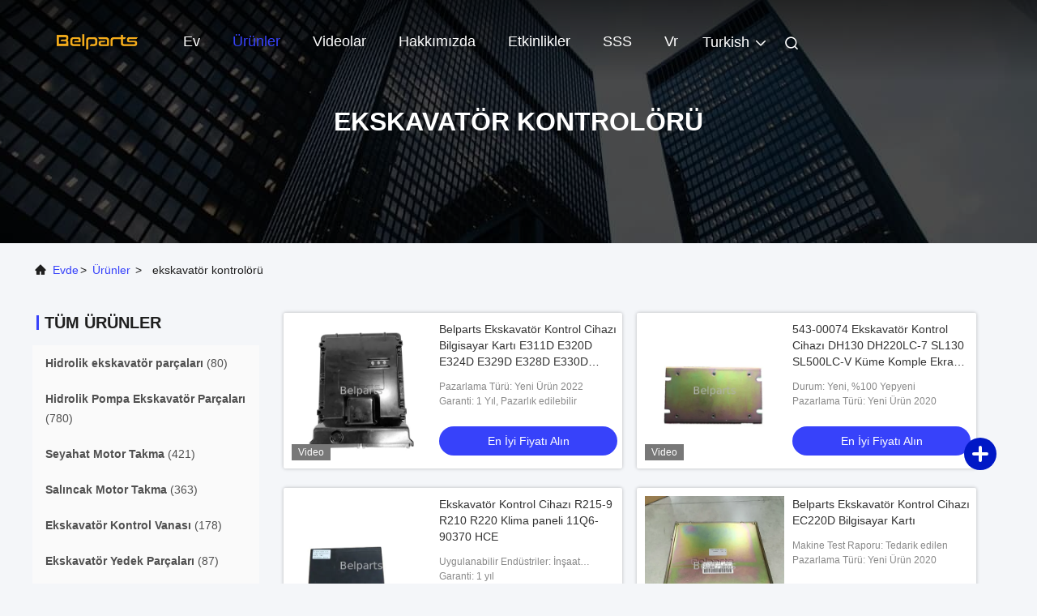

--- FILE ---
content_type: text/html
request_url: https://turkish.hydraulic-excavatorparts.com/supplier-3068745-excavator-controller
body_size: 25296
content:

<!DOCTYPE html>
<html lang="tr">
<head>
	<meta charset="utf-8">
	<meta http-equiv="X-UA-Compatible" content="IE=edge">
	<meta name="viewport" content="width=device-width, initial-scale=1.0, maximum-scale=5.1">
    <title>ekskavatör kontrolörü fabrika,  ekskavatör kontrolörü Ürünler Çin'den</title>
    <meta name="keywords" content="Çin ekskavatör kontrolörü, ekskavatör kontrolörü fabrika, satın al ekskavatör kontrolörü, iyi kalite ekskavatör kontrolörü" />
    <meta name="description" content="Düşük fiyatlı satın al ekskavatör kontrolörü Kaynak ekskavatör kontrolörü fabrika, Biz iyi bir kalite sağlar. ekskavatör kontrolörü Çin'den." />
     <link rel='preload'
					  href=/photo/hydraulic-excavatorparts/sitetpl/style/commonV2.css?ver=1761028982 as='style'><link type='text/css' rel='stylesheet'
					  href=/photo/hydraulic-excavatorparts/sitetpl/style/commonV2.css?ver=1761028982 media='all'><!-- Meta Pixel Code -->
<script>
!function(f,b,e,v,n,t,s)
{if(f.fbq)return;n=f.fbq=function(){n.callMethod?
n.callMethod.apply(n,arguments):n.queue.push(arguments)};
if(!f._fbq)f._fbq=n;n.push=n;n.loaded=!0;n.version='2.0';
n.queue=[];t=b.createElement(e);t.async=!0;
t.src=v;s=b.getElementsByTagName(e)[0];
s.parentNode.insertBefore(t,s)}(window, document,'script',
'https://connect.facebook.net/en_US/fbevents.js');
fbq('init', '752858550013113');
fbq('track', 'PageView');
</script>
<noscript><img height="1" width="1" style="display:none"
src="https://www.facebook.com/tr?id=752858550013113&ev=PageView&noscript=1"
/></noscript>
<!-- End Meta Pixel Code --><meta property="og:title" content="ekskavatör kontrolörü fabrika,  ekskavatör kontrolörü Ürünler Çin'den" />
<meta property="og:description" content="Düşük fiyatlı satın al ekskavatör kontrolörü Kaynak ekskavatör kontrolörü fabrika, Biz iyi bir kalite sağlar. ekskavatör kontrolörü Çin'den." />
<meta property="og:type" content="product" />
<meta property="og:availability" content="instock" />
<meta property="og:site_name" content="GUANGZHOU BELPARTS ENGINEERING MACHINERY LIMITED" />
<meta property="og:url" content="https://turkish.hydraulic-excavatorparts.com/supplier-3068745-excavator-controller" />
<meta property="og:image" content="https://turkish.hydraulic-excavatorparts.com/photo/pt92449048-belparts_excavator_controller_computer_board_e311d_e320d_e324d_e329d_e328d_e330d_e345d.jpg" />
<link rel="canonical" href="https://turkish.hydraulic-excavatorparts.com/supplier-3068745-excavator-controller" />
<link rel="alternate" href="https://m.turkish.hydraulic-excavatorparts.com/supplier-3068745-excavator-controller" media="only screen and (max-width: 640px)" />
<link rel="stylesheet" type="text/css" href="/js/guidefirstcommon.css" />
<link rel="stylesheet" type="text/css" href="/js/guidecommon_99708.css" />
<style type="text/css">
/*<![CDATA[*/
.consent__cookie {position: fixed;top: 0;left: 0;width: 100%;height: 0%;z-index: 100000;}.consent__cookie_bg {position: fixed;top: 0;left: 0;width: 100%;height: 100%;background: #000;opacity: .6;display: none }.consent__cookie_rel {position: fixed;bottom:0;left: 0;width: 100%;background: #fff;display: -webkit-box;display: -ms-flexbox;display: flex;flex-wrap: wrap;padding: 24px 80px;-webkit-box-sizing: border-box;box-sizing: border-box;-webkit-box-pack: justify;-ms-flex-pack: justify;justify-content: space-between;-webkit-transition: all ease-in-out .3s;transition: all ease-in-out .3s }.consent__close {position: absolute;top: 20px;right: 20px;cursor: pointer }.consent__close svg {fill: #777 }.consent__close:hover svg {fill: #000 }.consent__cookie_box {flex: 1;word-break: break-word;}.consent__warm {color: #777;font-size: 16px;margin-bottom: 12px;line-height: 19px }.consent__title {color: #333;font-size: 20px;font-weight: 600;margin-bottom: 12px;line-height: 23px }.consent__itxt {color: #333;font-size: 14px;margin-bottom: 12px;display: -webkit-box;display: -ms-flexbox;display: flex;-webkit-box-align: center;-ms-flex-align: center;align-items: center }.consent__itxt i {display: -webkit-inline-box;display: -ms-inline-flexbox;display: inline-flex;width: 28px;height: 28px;border-radius: 50%;background: #e0f9e9;margin-right: 8px;-webkit-box-align: center;-ms-flex-align: center;align-items: center;-webkit-box-pack: center;-ms-flex-pack: center;justify-content: center }.consent__itxt svg {fill: #3ca860 }.consent__txt {color: #a6a6a6;font-size: 14px;margin-bottom: 8px;line-height: 17px }.consent__btns {display: -webkit-box;display: -ms-flexbox;display: flex;-webkit-box-orient: vertical;-webkit-box-direction: normal;-ms-flex-direction: column;flex-direction: column;-webkit-box-pack: center;-ms-flex-pack: center;justify-content: center;flex-shrink: 0;}.consent__btn {width: 280px;height: 40px;line-height: 40px;text-align: center;background: #3ca860;color: #fff;border-radius: 4px;margin: 8px 0;-webkit-box-sizing: border-box;box-sizing: border-box;cursor: pointer;font-size:14px}.consent__btn:hover {background: #00823b }.consent__btn.empty {color: #3ca860;border: 1px solid #3ca860;background: #fff }.consent__btn.empty:hover {background: #3ca860;color: #fff }.open .consent__cookie_bg {display: block }.open .consent__cookie_rel {bottom: 0 }@media (max-width: 760px) {.consent__btns {width: 100%;align-items: center;}.consent__cookie_rel {padding: 20px 24px }}.consent__cookie.open {display: block;}.consent__cookie {display: none;}
/*]]>*/
</style>
<style type="text/css">
/*<![CDATA[*/
@media only screen and (max-width:640px){.contact_now_dialog .content-wrap .desc{background-image:url(/images/cta_images/bg_s.png) !important}}.contact_now_dialog .content-wrap .content-wrap_header .cta-close{background-image:url(/images/cta_images/sprite.png) !important}.contact_now_dialog .content-wrap .desc{background-image:url(/images/cta_images/bg_l.png) !important}.contact_now_dialog .content-wrap .cta-btn i{background-image:url(/images/cta_images/sprite.png) !important}.contact_now_dialog .content-wrap .head-tip img{content:url(/images/cta_images/cta_contact_now.png) !important}.cusim{background-image:url(/images/imicon/im.svg) !important}.cuswa{background-image:url(/images/imicon/wa.png) !important}.cusall{background-image:url(/images/imicon/allchat.svg) !important}
/*]]>*/
</style>
<script type="text/javascript" src="/js/guidefirstcommon.js"></script>
<script type="text/javascript">
/*<![CDATA[*/
window.isvideotpl = 0;window.detailurl = '';
var colorUrl = '';var isShowGuide = 2;var showGuideColor = 0;var im_appid = 10003;var im_msg="Good day, what product are you looking for?";

var cta_cid = 51220;var use_defaulProductInfo = 1;var cta_pid = 0;var test_company = 0;var webim_domain = '';var company_type = 0;var cta_equipment = 'pc'; var setcookie = 'setwebimCookie(0,0,0)'; var whatsapplink = "https://wa.me/8619924616345?text=Hi%2C+GUANGZHOU+BELPARTS+ENGINEERING+MACHINERY+LIMITED%2C+I%27m+interested+in+your+products."; function insertMeta(){var str = '<meta name="mobile-web-app-capable" content="yes" /><meta name="viewport" content="width=device-width, initial-scale=1.0" />';document.head.insertAdjacentHTML('beforeend',str);} var element = document.querySelector('a.footer_webim_a[href="/webim/webim_tab.html"]');if (element) {element.parentNode.removeChild(element);}

var colorUrl = '';
var aisearch = 0;
var selfUrl = '';
window.playerReportUrl='/vod/view_count/report';
var query_string = ["Products","Show",3068745];
var g_tp = '';
var customtplcolor = 99708;
var str_chat = 'sohbet';
				var str_call_now = 'Şimdi ara.';
var str_chat_now = 'Şimdi konuşalım.';
var str_contact1 = 'En İyi Fiyatı Alın';var str_chat_lang='turkish';var str_contact2 = 'Fiyatı alın.';var str_contact2 = 'En İyi Fiyat';var str_contact = 'İletişim';
window.predomainsub = "";
/*]]>*/
</script>
</head>
<body>
<img src="/logo.gif" style="display:none" alt="logo"/>
<a style="display: none!important;" title="GUANGZHOU BELPARTS ENGINEERING MACHINERY LIMITED" class="float-inquiry" href="/contactnow.html" onclick='setinquiryCookie("{\"showproduct\":0,\"pid\":0,\"name\":\"\",\"source_url\":\"\",\"picurl\":\"\",\"propertyDetail\":[],\"username\":\"Mrs. Ailsa\",\"viewTime\":\"Son giri\\u015f : 3 Saat 29 dakika \\u00f6nce\",\"subject\":\"Mutlu etmek g\\u00f6ndermek beni bir teklif!\",\"countrycode\":\"\"}");'></a>
<script>
var originProductInfo = '';
var originProductInfo = {"showproduct":1,"pid":"36808589","name":"DX225 DX255 DX250 Motor Denetleyicisi K10146015A 300611-00042C","source_url":"\/quality-36808589-dx225-dx255-dx250-engine-controller-k10146015a-300611-00042c","picurl":"\/photo\/pd145502972-dx225_dx255_dx250_engine_controller_k10146015a_300611_00042c.jpg","propertyDetail":[["Garanti","1 Y\u0131l, Pazarl\u0131k Edilebilir"],["Uygulama","Paletli Ekskavat\u00f6r"],["\u00dcr\u00fcn ad\u0131","R210W-9 bilgisayar kart\u0131"],["Par\u00e7a Numaras\u0131","K10146015A 300611-00042C"]],"company_name":null,"picurl_c":"\/photo\/pc145502972-dx225_dx255_dx250_engine_controller_k10146015a_300611_00042c.jpg","price":"$700.00 - $1,000.00\/Pieces","username":"belparts","viewTime":"Son giri\u015f : 1 Saat 29 dakika \u00f6nce","subject":"L\u00fctfen fiyat g\u00f6ndermek,DX225 DX255 DX250 Motor Denetleyicisi K10146015A 300611-00042C","countrycode":""};
var save_url = "/contactsave.html";
var update_url = "/updateinquiry.html";
var productInfo = {};
var defaulProductInfo = {};
var myDate = new Date();
var curDate = myDate.getFullYear()+'-'+(parseInt(myDate.getMonth())+1)+'-'+myDate.getDate();
var message = '';
var default_pop = 1;
var leaveMessageDialog = document.getElementsByClassName('leave-message-dialog')[0]; // 获取弹层
var _$$ = function (dom) {
    return document.querySelectorAll(dom);
};
resInfo = originProductInfo;
resInfo['name'] = resInfo['name'] || '';
defaulProductInfo.pid = resInfo['pid'];
defaulProductInfo.productName = resInfo['name'] ?? '';
defaulProductInfo.productInfo = resInfo['propertyDetail'];
defaulProductInfo.productImg = resInfo['picurl_c'];
defaulProductInfo.subject = resInfo['subject'] ?? '';
defaulProductInfo.productImgAlt = resInfo['name'] ?? '';
var inquirypopup_tmp = 1;
var message = 'Sayın,'+'\r\n'+"İlgileniyorum"+' '+trim(resInfo['name'])+", bana tür, boyut, Adedi, malzeme vb. Gibi daha fazla ayrıntı gönderebilir misiniz?"+'\r\n'+"Teşekkürler!"+'\r\n'+"Cevabını bekliyorum.";
var message_1 = 'Sayın,'+'\r\n'+"İlgileniyorum"+' '+trim(resInfo['name'])+", bana tür, boyut, Adedi, malzeme vb. Gibi daha fazla ayrıntı gönderebilir misiniz?"+'\r\n'+"Teşekkürler!"+'\r\n'+"Cevabını bekliyorum.";
var message_2 = 'Merhaba,'+'\r\n'+"Bakıyorum"+' '+trim(resInfo['name'])+", lütfen bana fiyatı, özellikleri ve resmi gönderin."+'\r\n'+"Hızlı yanıtınız çok takdir edilecektir."+'\r\n'+"Daha fazla bilgi için benimle iletişime geçmekten çekinmeyin."+'\r\n'+"Çok teşekkürler.";
var message_3 = 'Merhaba,'+'\r\n'+trim(resInfo['name'])+' '+"beklentilerimi karşılıyor."+'\r\n'+"Lütfen bana en iyi fiyatı ve diğer bazı ürün bilgilerini verin."+'\r\n'+"Mail yoluyla benimle iletişime geçmekten çekinmeyin"+'\r\n'+"Çok teşekkürler.";

var message_4 = 'Sayın,'+'\r\n'+"FOB fiyatınız nedir"+' '+trim(resInfo['name'])+'?'+'\r\n'+"En yakın liman adı hangisi?"+'\r\n'+"Lütfen bana en kısa sürede cevap verin, daha fazla bilgi paylaşmanız daha iyi olur."+'\r\n'+"Saygılarımızla!";
var message_5 = 'Merhaba,'+'\r\n'+"Seninle çok ilgileniyorum"+' '+trim(resInfo['name'])+'.'+'\r\n'+"Lütfen bana ürün detaylarınızı gönderin."+'\r\n'+"Hızlı cevabınızı bekliyorum."+'\r\n'+"Bana posta yoluyla ulaşmaktan çekinmeyin."+'\r\n'+"Saygılarımızla!";

var message_6 = 'Sayın,'+'\r\n'+"Lütfen bize sizin hakkınızda bilgi verin"+' '+trim(resInfo['name'])+", tür, boyut, malzeme ve tabii ki en iyi fiyat gibi."+'\r\n'+"Hızlı cevabınızı bekliyorum."+'\r\n'+"Teşekkür ederiz!";
var message_7 = 'Sayın,'+'\r\n'+"Temin edebilir misin"+' '+trim(resInfo['name'])+" bizim için?"+'\r\n'+"Öncelikle bir fiyat listesi ve bazı ürün detayları istiyoruz."+'\r\n'+"En kısa sürede yanıt almayı ve işbirliğini dört gözle bekliyorum."+'\r\n'+"Çok teşekkür ederim.";
var message_8 = 'Selam,'+'\r\n'+"Bakıyorum"+' '+trim(resInfo['name'])+", lütfen bana biraz daha ayrıntılı ürün bilgisi verin."+'\r\n'+"Cevabını bekliyorum."+'\r\n'+"Teşekkür ederiz!";
var message_9 = 'Merhaba,'+'\r\n'+"Sizin"+' '+trim(resInfo['name'])+" gereksinimlerimi çok iyi karşılıyor."+'\r\n'+"Lütfen bana fiyatı, özellikleri ve benzer modeli gönderin."+'\r\n'+"Benimle sohbet etmekten çekinmeyin."+'\r\n'+"Teşekkürler!";
var message_10 = 'Sayın,'+'\r\n'+"Detayları ve teklifleri hakkında daha fazla bilgi edinmek istiyorum"+' '+trim(resInfo['name'])+'.'+'\r\n'+"Benimle temas kurmaktan çekinmeyin."+'\r\n'+"Saygılarımızla!";

var r = getRandom(1,10);

defaulProductInfo.message = eval("message_"+r);
    defaulProductInfo.message = eval("message_"+r);
        var mytAjax = {

    post: function(url, data, fn) {
        var xhr = new XMLHttpRequest();
        xhr.open("POST", url, true);
        xhr.setRequestHeader("Content-Type", "application/x-www-form-urlencoded;charset=UTF-8");
        xhr.setRequestHeader("X-Requested-With", "XMLHttpRequest");
        xhr.setRequestHeader('Content-Type','text/plain;charset=UTF-8');
        xhr.onreadystatechange = function() {
            if(xhr.readyState == 4 && (xhr.status == 200 || xhr.status == 304)) {
                fn.call(this, xhr.responseText);
            }
        };
        xhr.send(data);
    },

    postform: function(url, data, fn) {
        var xhr = new XMLHttpRequest();
        xhr.open("POST", url, true);
        xhr.setRequestHeader("X-Requested-With", "XMLHttpRequest");
        xhr.onreadystatechange = function() {
            if(xhr.readyState == 4 && (xhr.status == 200 || xhr.status == 304)) {
                fn.call(this, xhr.responseText);
            }
        };
        xhr.send(data);
    }
};
/*window.onload = function(){
    leaveMessageDialog = document.getElementsByClassName('leave-message-dialog')[0];
    if (window.localStorage.recordDialogStatus=='undefined' || (window.localStorage.recordDialogStatus!='undefined' && window.localStorage.recordDialogStatus != curDate)) {
        setTimeout(function(){
            if(parseInt(inquirypopup_tmp%10) == 1){
                creatDialog(defaulProductInfo, 1);
            }
        }, 6000);
    }
};*/
function trim(str)
{
    str = str.replace(/(^\s*)/g,"");
    return str.replace(/(\s*$)/g,"");
};
function getRandom(m,n){
    var num = Math.floor(Math.random()*(m - n) + n);
    return num;
};
function strBtn(param) {

    var starattextarea = document.getElementById("textareamessage").value.length;
    var email = document.getElementById("startEmail").value;

    var default_tip = document.querySelectorAll(".watermark_container").length;
    if (20 < starattextarea && starattextarea < 3000) {
        if(default_tip>0){
            document.getElementById("textareamessage1").parentNode.parentNode.nextElementSibling.style.display = "none";
        }else{
            document.getElementById("textareamessage1").parentNode.nextElementSibling.style.display = "none";
        }

    } else {
        if(default_tip>0){
            document.getElementById("textareamessage1").parentNode.parentNode.nextElementSibling.style.display = "block";
        }else{
            document.getElementById("textareamessage1").parentNode.nextElementSibling.style.display = "block";
        }

        return;
    }

    // var re = /^([a-zA-Z0-9_-])+@([a-zA-Z0-9_-])+\.([a-zA-Z0-9_-])+/i;/*邮箱不区分大小写*/
    var re = /^[a-zA-Z0-9][\w-]*(\.?[\w-]+)*@[a-zA-Z0-9-]+(\.[a-zA-Z0-9]+)+$/i;
    if (!re.test(email)) {
        document.getElementById("startEmail").nextElementSibling.style.display = "block";
        return;
    } else {
        document.getElementById("startEmail").nextElementSibling.style.display = "none";
    }

    var subject = document.getElementById("pop_subject").value;
    var pid = document.getElementById("pop_pid").value;
    var message = document.getElementById("textareamessage").value;
    var sender_email = document.getElementById("startEmail").value;
    var tel = '';
    if (document.getElementById("tel0") != undefined && document.getElementById("tel0") != '')
        tel = document.getElementById("tel0").value;
    var form_serialize = '&tel='+tel;

    form_serialize = form_serialize.replace(/\+/g, "%2B");
    mytAjax.post(save_url,"pid="+pid+"&subject="+subject+"&email="+sender_email+"&message="+(message)+form_serialize,function(res){
        var mes = JSON.parse(res);
        if(mes.status == 200){
            var iid = mes.iid;
            document.getElementById("pop_iid").value = iid;
            document.getElementById("pop_uuid").value = mes.uuid;

            if(typeof gtag_report_conversion === "function"){
                gtag_report_conversion();//执行统计js代码
            }
            if(typeof fbq === "function"){
                fbq('track','Purchase');//执行统计js代码
            }
        }
    });
    for (var index = 0; index < document.querySelectorAll(".dialog-content-pql").length; index++) {
        document.querySelectorAll(".dialog-content-pql")[index].style.display = "none";
    };
    $('#idphonepql').val(tel);
    document.getElementById("dialog-content-pql-id").style.display = "block";
    ;
};
function twoBtnOk(param) {

    var selectgender = document.getElementById("Mr").innerHTML;
    var iid = document.getElementById("pop_iid").value;
    var sendername = document.getElementById("idnamepql").value;
    var senderphone = document.getElementById("idphonepql").value;
    var sendercname = document.getElementById("idcompanypql").value;
    var uuid = document.getElementById("pop_uuid").value;
    var gender = 2;
    if(selectgender == 'Mr.') gender = 0;
    if(selectgender == 'Mrs.') gender = 1;
    var pid = document.getElementById("pop_pid").value;
    var form_serialize = '';

        form_serialize = form_serialize.replace(/\+/g, "%2B");

    mytAjax.post(update_url,"iid="+iid+"&gender="+gender+"&uuid="+uuid+"&name="+(sendername)+"&tel="+(senderphone)+"&company="+(sendercname)+form_serialize,function(res){});

    for (var index = 0; index < document.querySelectorAll(".dialog-content-pql").length; index++) {
        document.querySelectorAll(".dialog-content-pql")[index].style.display = "none";
    };
    document.getElementById("dialog-content-pql-ok").style.display = "block";

};
function toCheckMust(name) {
    $('#'+name+'error').hide();
}
function handClidk(param) {
    var starattextarea = document.getElementById("textareamessage1").value.length;
    var email = document.getElementById("startEmail1").value;
    var default_tip = document.querySelectorAll(".watermark_container").length;
    if (20 < starattextarea && starattextarea < 3000) {
        if(default_tip>0){
            document.getElementById("textareamessage1").parentNode.parentNode.nextElementSibling.style.display = "none";
        }else{
            document.getElementById("textareamessage1").parentNode.nextElementSibling.style.display = "none";
        }

    } else {
        if(default_tip>0){
            document.getElementById("textareamessage1").parentNode.parentNode.nextElementSibling.style.display = "block";
        }else{
            document.getElementById("textareamessage1").parentNode.nextElementSibling.style.display = "block";
        }

        return;
    }

    // var re = /^([a-zA-Z0-9_-])+@([a-zA-Z0-9_-])+\.([a-zA-Z0-9_-])+/i;
    var re = /^[a-zA-Z0-9][\w-]*(\.?[\w-]+)*@[a-zA-Z0-9-]+(\.[a-zA-Z0-9]+)+$/i;
    if (!re.test(email)) {
        document.getElementById("startEmail1").nextElementSibling.style.display = "block";
        return;
    } else {
        document.getElementById("startEmail1").nextElementSibling.style.display = "none";
    }

    var subject = document.getElementById("pop_subject").value;
    var pid = document.getElementById("pop_pid").value;
    var message = document.getElementById("textareamessage1").value;
    var sender_email = document.getElementById("startEmail1").value;
    var form_serialize = tel = '';
    if (document.getElementById("tel1") != undefined && document.getElementById("tel1") != '')
        tel = document.getElementById("tel1").value;
        mytAjax.post(save_url,"email="+sender_email+"&tel="+tel+"&pid="+pid+"&message="+message+"&subject="+subject+form_serialize,function(res){

        var mes = JSON.parse(res);
        if(mes.status == 200){
            var iid = mes.iid;
            document.getElementById("pop_iid").value = iid;
            document.getElementById("pop_uuid").value = mes.uuid;
            if(typeof gtag_report_conversion === "function"){
                gtag_report_conversion();//执行统计js代码
            }
        }

    });
    for (var index = 0; index < document.querySelectorAll(".dialog-content-pql").length; index++) {
        document.querySelectorAll(".dialog-content-pql")[index].style.display = "none";
    };
    $('#idphonepql').val(tel);
    document.getElementById("dialog-content-pql-id").style.display = "block";

};
window.addEventListener('load', function () {
    $('.checkbox-wrap label').each(function(){
        if($(this).find('input').prop('checked')){
            $(this).addClass('on')
        }else {
            $(this).removeClass('on')
        }
    })
    $(document).on('click', '.checkbox-wrap label' , function(ev){
        if (ev.target.tagName.toUpperCase() != 'INPUT') {
            $(this).toggleClass('on')
        }
    })
})

function hand_video(pdata) {
    data = JSON.parse(pdata);
    productInfo.productName = data.productName;
    productInfo.productInfo = data.productInfo;
    productInfo.productImg = data.productImg;
    productInfo.subject = data.subject;

    var message = 'Sayın,'+'\r\n'+"İlgileniyorum"+' '+trim(data.productName)+", bana tür, boyut, miktar, malzeme gibi daha fazla ayrıntı gönderebilir misiniz"+'\r\n'+"Teşekkürler!"+'\r\n'+"Cevabını bekliyorum.";

    var message = 'Sayın,'+'\r\n'+"İlgileniyorum"+' '+trim(data.productName)+", bana tür, boyut, Adedi, malzeme vb. Gibi daha fazla ayrıntı gönderebilir misiniz?"+'\r\n'+"Teşekkürler!"+'\r\n'+"Cevabını bekliyorum.";
    var message_1 = 'Sayın,'+'\r\n'+"İlgileniyorum"+' '+trim(data.productName)+", bana tür, boyut, Adedi, malzeme vb. Gibi daha fazla ayrıntı gönderebilir misiniz?"+'\r\n'+"Teşekkürler!"+'\r\n'+"Cevabını bekliyorum.";
    var message_2 = 'Merhaba,'+'\r\n'+"Bakıyorum"+' '+trim(data.productName)+", lütfen bana fiyatı, özellikleri ve resmi gönderin."+'\r\n'+"Hızlı yanıtınız çok takdir edilecektir."+'\r\n'+"Daha fazla bilgi için benimle iletişime geçmekten çekinmeyin."+'\r\n'+"Çok teşekkürler.";
    var message_3 = 'Merhaba,'+'\r\n'+trim(data.productName)+' '+"beklentilerimi karşılıyor."+'\r\n'+"Lütfen bana en iyi fiyatı ve diğer bazı ürün bilgilerini verin."+'\r\n'+"Mail yoluyla benimle iletişime geçmekten çekinmeyin"+'\r\n'+"Çok teşekkürler.";

    var message_4 = 'Sayın,'+'\r\n'+"FOB fiyatınız nedir"+' '+trim(data.productName)+'?'+'\r\n'+"En yakın liman adı hangisi?"+'\r\n'+"Lütfen bana en kısa sürede cevap verin, daha fazla bilgi paylaşmanız daha iyi olur."+'\r\n'+"Saygılarımızla!";
    var message_5 = 'Merhaba,'+'\r\n'+"Seninle çok ilgileniyorum"+' '+trim(data.productName)+'.'+'\r\n'+"Lütfen bana ürün detaylarınızı gönderin."+'\r\n'+"Hızlı cevabınızı bekliyorum."+'\r\n'+"Bana posta yoluyla ulaşmaktan çekinmeyin."+'\r\n'+"Saygılarımızla!";

    var message_6 = 'Sayın,'+'\r\n'+"Lütfen bize sizin hakkınızda bilgi verin"+' '+trim(data.productName)+", tür, boyut, malzeme ve tabii ki en iyi fiyat gibi."+'\r\n'+"Hızlı cevabınızı bekliyorum."+'\r\n'+"Teşekkür ederiz!";
    var message_7 = 'Sayın,'+'\r\n'+"Temin edebilir misin"+' '+trim(data.productName)+" bizim için?"+'\r\n'+"Öncelikle bir fiyat listesi ve bazı ürün detayları istiyoruz."+'\r\n'+"En kısa sürede yanıt almayı ve işbirliğini dört gözle bekliyorum."+'\r\n'+"Çok teşekkür ederim.";
    var message_8 = 'Selam,'+'\r\n'+"Bakıyorum"+' '+trim(data.productName)+", lütfen bana biraz daha ayrıntılı ürün bilgisi verin."+'\r\n'+"Cevabını bekliyorum."+'\r\n'+"Teşekkür ederiz!";
    var message_9 = 'Merhaba,'+'\r\n'+"Sizin"+' '+trim(data.productName)+" gereksinimlerimi çok iyi karşılıyor."+'\r\n'+"Lütfen bana fiyatı, özellikleri ve benzer modeli gönderin."+'\r\n'+"Benimle sohbet etmekten çekinmeyin."+'\r\n'+"Teşekkürler!";
    var message_10 = 'Sayın,'+'\r\n'+"Detayları ve teklifleri hakkında daha fazla bilgi edinmek istiyorum"+' '+trim(data.productName)+'.'+'\r\n'+"Benimle temas kurmaktan çekinmeyin."+'\r\n'+"Saygılarımızla!";

    var r = getRandom(1,10);

    productInfo.message = eval("message_"+r);
            if(parseInt(inquirypopup_tmp/10) == 1){
        productInfo.message = "";
    }
    productInfo.pid = data.pid;
    creatDialog(productInfo, 2);
};

function handDialog(pdata) {
    data = JSON.parse(pdata);
    productInfo.productName = data.productName;
    productInfo.productInfo = data.productInfo;
    productInfo.productImg = data.productImg;
    productInfo.subject = data.subject;

    var message = 'Sayın,'+'\r\n'+"İlgileniyorum"+' '+trim(data.productName)+", bana tür, boyut, miktar, malzeme gibi daha fazla ayrıntı gönderebilir misiniz"+'\r\n'+"Teşekkürler!"+'\r\n'+"Cevabını bekliyorum.";

    var message = 'Sayın,'+'\r\n'+"İlgileniyorum"+' '+trim(data.productName)+", bana tür, boyut, Adedi, malzeme vb. Gibi daha fazla ayrıntı gönderebilir misiniz?"+'\r\n'+"Teşekkürler!"+'\r\n'+"Cevabını bekliyorum.";
    var message_1 = 'Sayın,'+'\r\n'+"İlgileniyorum"+' '+trim(data.productName)+", bana tür, boyut, Adedi, malzeme vb. Gibi daha fazla ayrıntı gönderebilir misiniz?"+'\r\n'+"Teşekkürler!"+'\r\n'+"Cevabını bekliyorum.";
    var message_2 = 'Merhaba,'+'\r\n'+"Bakıyorum"+' '+trim(data.productName)+", lütfen bana fiyatı, özellikleri ve resmi gönderin."+'\r\n'+"Hızlı yanıtınız çok takdir edilecektir."+'\r\n'+"Daha fazla bilgi için benimle iletişime geçmekten çekinmeyin."+'\r\n'+"Çok teşekkürler.";
    var message_3 = 'Merhaba,'+'\r\n'+trim(data.productName)+' '+"beklentilerimi karşılıyor."+'\r\n'+"Lütfen bana en iyi fiyatı ve diğer bazı ürün bilgilerini verin."+'\r\n'+"Mail yoluyla benimle iletişime geçmekten çekinmeyin"+'\r\n'+"Çok teşekkürler.";

    var message_4 = 'Sayın,'+'\r\n'+"FOB fiyatınız nedir"+' '+trim(data.productName)+'?'+'\r\n'+"En yakın liman adı hangisi?"+'\r\n'+"Lütfen bana en kısa sürede cevap verin, daha fazla bilgi paylaşmanız daha iyi olur."+'\r\n'+"Saygılarımızla!";
    var message_5 = 'Merhaba,'+'\r\n'+"Seninle çok ilgileniyorum"+' '+trim(data.productName)+'.'+'\r\n'+"Lütfen bana ürün detaylarınızı gönderin."+'\r\n'+"Hızlı cevabınızı bekliyorum."+'\r\n'+"Bana posta yoluyla ulaşmaktan çekinmeyin."+'\r\n'+"Saygılarımızla!";

    var message_6 = 'Sayın,'+'\r\n'+"Lütfen bize sizin hakkınızda bilgi verin"+' '+trim(data.productName)+", tür, boyut, malzeme ve tabii ki en iyi fiyat gibi."+'\r\n'+"Hızlı cevabınızı bekliyorum."+'\r\n'+"Teşekkür ederiz!";
    var message_7 = 'Sayın,'+'\r\n'+"Temin edebilir misin"+' '+trim(data.productName)+" bizim için?"+'\r\n'+"Öncelikle bir fiyat listesi ve bazı ürün detayları istiyoruz."+'\r\n'+"En kısa sürede yanıt almayı ve işbirliğini dört gözle bekliyorum."+'\r\n'+"Çok teşekkür ederim.";
    var message_8 = 'Selam,'+'\r\n'+"Bakıyorum"+' '+trim(data.productName)+", lütfen bana biraz daha ayrıntılı ürün bilgisi verin."+'\r\n'+"Cevabını bekliyorum."+'\r\n'+"Teşekkür ederiz!";
    var message_9 = 'Merhaba,'+'\r\n'+"Sizin"+' '+trim(data.productName)+" gereksinimlerimi çok iyi karşılıyor."+'\r\n'+"Lütfen bana fiyatı, özellikleri ve benzer modeli gönderin."+'\r\n'+"Benimle sohbet etmekten çekinmeyin."+'\r\n'+"Teşekkürler!";
    var message_10 = 'Sayın,'+'\r\n'+"Detayları ve teklifleri hakkında daha fazla bilgi edinmek istiyorum"+' '+trim(data.productName)+'.'+'\r\n'+"Benimle temas kurmaktan çekinmeyin."+'\r\n'+"Saygılarımızla!";

    var r = getRandom(1,10);
    productInfo.message = eval("message_"+r);
            if(parseInt(inquirypopup_tmp/10) == 1){
        productInfo.message = "";
    }
    productInfo.pid = data.pid;
    creatDialog(productInfo, 2);
};

function closepql(param) {

    leaveMessageDialog.style.display = 'none';
};

function closepql2(param) {

    for (var index = 0; index < document.querySelectorAll(".dialog-content-pql").length; index++) {
        document.querySelectorAll(".dialog-content-pql")[index].style.display = "none";
    };
    document.getElementById("dialog-content-pql-ok").style.display = "block";
};

function decodeHtmlEntities(str) {
    var tempElement = document.createElement('div');
    tempElement.innerHTML = str;
    return tempElement.textContent || tempElement.innerText || '';
}

function initProduct(productInfo,type){

    productInfo.productName = decodeHtmlEntities(productInfo.productName);
    productInfo.message = decodeHtmlEntities(productInfo.message);

    leaveMessageDialog = document.getElementsByClassName('leave-message-dialog')[0];
    leaveMessageDialog.style.display = "block";
    if(type == 3){
        var popinquiryemail = document.getElementById("popinquiryemail").value;
        _$$("#startEmail1")[0].value = popinquiryemail;
    }else{
        _$$("#startEmail1")[0].value = "";
    }
    _$$("#startEmail")[0].value = "";
    _$$("#idnamepql")[0].value = "";
    _$$("#idphonepql")[0].value = "";
    _$$("#idcompanypql")[0].value = "";

    _$$("#pop_pid")[0].value = productInfo.pid;
    _$$("#pop_subject")[0].value = productInfo.subject;
    
    if(parseInt(inquirypopup_tmp/10) == 1){
        productInfo.message = "";
    }

    _$$("#textareamessage1")[0].value = productInfo.message;
    _$$("#textareamessage")[0].value = productInfo.message;

    _$$("#dialog-content-pql-id .titlep")[0].innerHTML = productInfo.productName;
    _$$("#dialog-content-pql-id img")[0].setAttribute("src", productInfo.productImg);
    _$$("#dialog-content-pql-id img")[0].setAttribute("alt", productInfo.productImgAlt);

    _$$("#dialog-content-pql-id-hand img")[0].setAttribute("src", productInfo.productImg);
    _$$("#dialog-content-pql-id-hand img")[0].setAttribute("alt", productInfo.productImgAlt);
    _$$("#dialog-content-pql-id-hand .titlep")[0].innerHTML = productInfo.productName;

    if (productInfo.productInfo.length > 0) {
        var ul2, ul;
        ul = document.createElement("ul");
        for (var index = 0; index < productInfo.productInfo.length; index++) {
            var el = productInfo.productInfo[index];
            var li = document.createElement("li");
            var span1 = document.createElement("span");
            span1.innerHTML = el[0] + ":";
            var span2 = document.createElement("span");
            span2.innerHTML = el[1];
            li.appendChild(span1);
            li.appendChild(span2);
            ul.appendChild(li);

        }
        ul2 = ul.cloneNode(true);
        if (type === 1) {
            _$$("#dialog-content-pql-id .left")[0].replaceChild(ul, _$$("#dialog-content-pql-id .left ul")[0]);
        } else {
            _$$("#dialog-content-pql-id-hand .left")[0].replaceChild(ul2, _$$("#dialog-content-pql-id-hand .left ul")[0]);
            _$$("#dialog-content-pql-id .left")[0].replaceChild(ul, _$$("#dialog-content-pql-id .left ul")[0]);
        }
    };
    for (var index = 0; index < _$$("#dialog-content-pql-id .right ul li").length; index++) {
        _$$("#dialog-content-pql-id .right ul li")[index].addEventListener("click", function (params) {
            _$$("#dialog-content-pql-id .right #Mr")[0].innerHTML = this.innerHTML
        }, false)

    };

};
function closeInquiryCreateDialog() {
    document.getElementById("xuanpan_dialog_box_pql").style.display = "none";
};
function showInquiryCreateDialog() {
    document.getElementById("xuanpan_dialog_box_pql").style.display = "block";
};
function submitPopInquiry(){
    var message = document.getElementById("inquiry_message").value;
    var email = document.getElementById("inquiry_email").value;
    var subject = defaulProductInfo.subject;
    var pid = defaulProductInfo.pid;
    if (email === undefined) {
        showInquiryCreateDialog();
        document.getElementById("inquiry_email").style.border = "1px solid red";
        return false;
    };
    if (message === undefined) {
        showInquiryCreateDialog();
        document.getElementById("inquiry_message").style.border = "1px solid red";
        return false;
    };
    if (email.search(/^\w+((-\w+)|(\.\w+))*\@[A-Za-z0-9]+((\.|-)[A-Za-z0-9]+)*\.[A-Za-z0-9]+$/) == -1) {
        document.getElementById("inquiry_email").style.border= "1px solid red";
        showInquiryCreateDialog();
        return false;
    } else {
        document.getElementById("inquiry_email").style.border= "";
    };
    if (message.length < 20 || message.length >3000) {
        showInquiryCreateDialog();
        document.getElementById("inquiry_message").style.border = "1px solid red";
        return false;
    } else {
        document.getElementById("inquiry_message").style.border = "";
    };
    var tel = '';
    if (document.getElementById("tel") != undefined && document.getElementById("tel") != '')
        tel = document.getElementById("tel").value;

    mytAjax.post(save_url,"pid="+pid+"&subject="+subject+"&email="+email+"&message="+(message)+'&tel='+tel,function(res){
        var mes = JSON.parse(res);
        if(mes.status == 200){
            var iid = mes.iid;
            document.getElementById("pop_iid").value = iid;
            document.getElementById("pop_uuid").value = mes.uuid;

        }
    });
    initProduct(defaulProductInfo);
    for (var index = 0; index < document.querySelectorAll(".dialog-content-pql").length; index++) {
        document.querySelectorAll(".dialog-content-pql")[index].style.display = "none";
    };
    $('#idphonepql').val(tel);
    document.getElementById("dialog-content-pql-id").style.display = "block";

};

//带附件上传
function submitPopInquiryfile(email_id,message_id,check_sort,name_id,phone_id,company_id,attachments){

    if(typeof(check_sort) == 'undefined'){
        check_sort = 0;
    }
    var message = document.getElementById(message_id).value;
    var email = document.getElementById(email_id).value;
    var attachments = document.getElementById(attachments).value;
    if(typeof(name_id) !== 'undefined' && name_id != ""){
        var name  = document.getElementById(name_id).value;
    }
    if(typeof(phone_id) !== 'undefined' && phone_id != ""){
        var phone = document.getElementById(phone_id).value;
    }
    if(typeof(company_id) !== 'undefined' && company_id != ""){
        var company = document.getElementById(company_id).value;
    }
    var subject = defaulProductInfo.subject;
    var pid = defaulProductInfo.pid;

    if(check_sort == 0){
        if (email === undefined) {
            showInquiryCreateDialog();
            document.getElementById(email_id).style.border = "1px solid red";
            return false;
        };
        if (message === undefined) {
            showInquiryCreateDialog();
            document.getElementById(message_id).style.border = "1px solid red";
            return false;
        };

        if (email.search(/^\w+((-\w+)|(\.\w+))*\@[A-Za-z0-9]+((\.|-)[A-Za-z0-9]+)*\.[A-Za-z0-9]+$/) == -1) {
            document.getElementById(email_id).style.border= "1px solid red";
            showInquiryCreateDialog();
            return false;
        } else {
            document.getElementById(email_id).style.border= "";
        };
        if (message.length < 20 || message.length >3000) {
            showInquiryCreateDialog();
            document.getElementById(message_id).style.border = "1px solid red";
            return false;
        } else {
            document.getElementById(message_id).style.border = "";
        };
    }else{

        if (message === undefined) {
            showInquiryCreateDialog();
            document.getElementById(message_id).style.border = "1px solid red";
            return false;
        };

        if (email === undefined) {
            showInquiryCreateDialog();
            document.getElementById(email_id).style.border = "1px solid red";
            return false;
        };

        if (message.length < 20 || message.length >3000) {
            showInquiryCreateDialog();
            document.getElementById(message_id).style.border = "1px solid red";
            return false;
        } else {
            document.getElementById(message_id).style.border = "";
        };

        if (email.search(/^\w+((-\w+)|(\.\w+))*\@[A-Za-z0-9]+((\.|-)[A-Za-z0-9]+)*\.[A-Za-z0-9]+$/) == -1) {
            document.getElementById(email_id).style.border= "1px solid red";
            showInquiryCreateDialog();
            return false;
        } else {
            document.getElementById(email_id).style.border= "";
        };

    };

    mytAjax.post(save_url,"pid="+pid+"&subject="+subject+"&email="+email+"&message="+message+"&company="+company+"&attachments="+attachments,function(res){
        var mes = JSON.parse(res);
        if(mes.status == 200){
            var iid = mes.iid;
            document.getElementById("pop_iid").value = iid;
            document.getElementById("pop_uuid").value = mes.uuid;

            if(typeof gtag_report_conversion === "function"){
                gtag_report_conversion();//执行统计js代码
            }
            if(typeof fbq === "function"){
                fbq('track','Purchase');//执行统计js代码
            }
        }
    });
    initProduct(defaulProductInfo);

    if(name !== undefined && name != ""){
        _$$("#idnamepql")[0].value = name;
    }

    if(phone !== undefined && phone != ""){
        _$$("#idphonepql")[0].value = phone;
    }

    if(company !== undefined && company != ""){
        _$$("#idcompanypql")[0].value = company;
    }

    for (var index = 0; index < document.querySelectorAll(".dialog-content-pql").length; index++) {
        document.querySelectorAll(".dialog-content-pql")[index].style.display = "none";
    };
    document.getElementById("dialog-content-pql-id").style.display = "block";

};
function submitPopInquiryByParam(email_id,message_id,check_sort,name_id,phone_id,company_id){

    if(typeof(check_sort) == 'undefined'){
        check_sort = 0;
    }

    var senderphone = '';
    var message = document.getElementById(message_id).value;
    var email = document.getElementById(email_id).value;
    if(typeof(name_id) !== 'undefined' && name_id != ""){
        var name  = document.getElementById(name_id).value;
    }
    if(typeof(phone_id) !== 'undefined' && phone_id != ""){
        var phone = document.getElementById(phone_id).value;
        senderphone = phone;
    }
    if(typeof(company_id) !== 'undefined' && company_id != ""){
        var company = document.getElementById(company_id).value;
    }
    var subject = defaulProductInfo.subject;
    var pid = defaulProductInfo.pid;

    if(check_sort == 0){
        if (email === undefined) {
            showInquiryCreateDialog();
            document.getElementById(email_id).style.border = "1px solid red";
            return false;
        };
        if (message === undefined) {
            showInquiryCreateDialog();
            document.getElementById(message_id).style.border = "1px solid red";
            return false;
        };

        if (email.search(/^\w+((-\w+)|(\.\w+))*\@[A-Za-z0-9]+((\.|-)[A-Za-z0-9]+)*\.[A-Za-z0-9]+$/) == -1) {
            document.getElementById(email_id).style.border= "1px solid red";
            showInquiryCreateDialog();
            return false;
        } else {
            document.getElementById(email_id).style.border= "";
        };
        if (message.length < 20 || message.length >3000) {
            showInquiryCreateDialog();
            document.getElementById(message_id).style.border = "1px solid red";
            return false;
        } else {
            document.getElementById(message_id).style.border = "";
        };
    }else{

        if (message === undefined) {
            showInquiryCreateDialog();
            document.getElementById(message_id).style.border = "1px solid red";
            return false;
        };

        if (email === undefined) {
            showInquiryCreateDialog();
            document.getElementById(email_id).style.border = "1px solid red";
            return false;
        };

        if (message.length < 20 || message.length >3000) {
            showInquiryCreateDialog();
            document.getElementById(message_id).style.border = "1px solid red";
            return false;
        } else {
            document.getElementById(message_id).style.border = "";
        };

        if (email.search(/^\w+((-\w+)|(\.\w+))*\@[A-Za-z0-9]+((\.|-)[A-Za-z0-9]+)*\.[A-Za-z0-9]+$/) == -1) {
            document.getElementById(email_id).style.border= "1px solid red";
            showInquiryCreateDialog();
            return false;
        } else {
            document.getElementById(email_id).style.border= "";
        };

    };

    var productsku = "";
    if($("#product_sku").length > 0){
        productsku = $("#product_sku").html();
    }

    mytAjax.post(save_url,"tel="+senderphone+"&pid="+pid+"&subject="+subject+"&email="+email+"&message="+message+"&messagesku="+encodeURI(productsku),function(res){
        var mes = JSON.parse(res);
        if(mes.status == 200){
            var iid = mes.iid;
            document.getElementById("pop_iid").value = iid;
            document.getElementById("pop_uuid").value = mes.uuid;

            if(typeof gtag_report_conversion === "function"){
                gtag_report_conversion();//执行统计js代码
            }
            if(typeof fbq === "function"){
                fbq('track','Purchase');//执行统计js代码
            }
        }
    });
    initProduct(defaulProductInfo);

    if(name !== undefined && name != ""){
        _$$("#idnamepql")[0].value = name;
    }

    if(phone !== undefined && phone != ""){
        _$$("#idphonepql")[0].value = phone;
    }

    if(company !== undefined && company != ""){
        _$$("#idcompanypql")[0].value = company;
    }

    for (var index = 0; index < document.querySelectorAll(".dialog-content-pql").length; index++) {
        document.querySelectorAll(".dialog-content-pql")[index].style.display = "none";

    };
    document.getElementById("dialog-content-pql-id").style.display = "block";

};

function creat_videoDialog(productInfo, type) {

    if(type == 1){
        if(default_pop != 1){
            return false;
        }
        window.localStorage.recordDialogStatus = curDate;
    }else{
        default_pop = 0;
    }
    initProduct(productInfo, type);
    if (type === 1) {
        // 自动弹出
        for (var index = 0; index < document.querySelectorAll(".dialog-content-pql").length; index++) {

            document.querySelectorAll(".dialog-content-pql")[index].style.display = "none";
        };
        document.getElementById("dialog-content-pql").style.display = "block";
    } else {
        // 手动弹出
        for (var index = 0; index < document.querySelectorAll(".dialog-content-pql").length; index++) {
            document.querySelectorAll(".dialog-content-pql")[index].style.display = "none";
        };
        document.getElementById("dialog-content-pql-id-hand").style.display = "block";
    }
}

function creatDialog(productInfo, type) {

    if(type == 1){
        if(default_pop != 1){
            return false;
        }
        window.localStorage.recordDialogStatus = curDate;
    }else{
        default_pop = 0;
    }
    initProduct(productInfo, type);
    if (type === 1) {
        // 自动弹出
        for (var index = 0; index < document.querySelectorAll(".dialog-content-pql").length; index++) {

            document.querySelectorAll(".dialog-content-pql")[index].style.display = "none";
        };
        document.getElementById("dialog-content-pql").style.display = "block";
    } else {
        // 手动弹出
        for (var index = 0; index < document.querySelectorAll(".dialog-content-pql").length; index++) {
            document.querySelectorAll(".dialog-content-pql")[index].style.display = "none";
        };
        document.getElementById("dialog-content-pql-id-hand").style.display = "block";
    }
}

//带邮箱信息打开询盘框 emailtype=1表示带入邮箱
function openDialog(emailtype){
    var type = 2;//不带入邮箱，手动弹出
    if(emailtype == 1){
        var popinquiryemail = document.getElementById("popinquiryemail").value;
        // var re = /^([a-zA-Z0-9_-])+@([a-zA-Z0-9_-])+\.([a-zA-Z0-9_-])+/i;
        var re = /^[a-zA-Z0-9][\w-]*(\.?[\w-]+)*@[a-zA-Z0-9-]+(\.[a-zA-Z0-9]+)+$/i;
        if (!re.test(popinquiryemail)) {
            //前端提示样式;
            showInquiryCreateDialog();
            document.getElementById("popinquiryemail").style.border = "1px solid red";
            return false;
        } else {
            //前端提示样式;
        }
        var type = 3;
    }
    creatDialog(defaulProductInfo,type);
}

//上传附件
function inquiryUploadFile(){
    var fileObj = document.querySelector("#fileId").files[0];
    //构建表单数据
    var formData = new FormData();
    var filesize = fileObj.size;
    if(filesize > 10485760 || filesize == 0) {
        document.getElementById("filetips").style.display = "block";
        return false;
    }else {
        document.getElementById("filetips").style.display = "none";
    }
    formData.append('popinquiryfile', fileObj);
    document.getElementById("quotefileform").reset();
    var save_url = "/inquiryuploadfile.html";
    mytAjax.postform(save_url,formData,function(res){
        var mes = JSON.parse(res);
        if(mes.status == 200){
            document.getElementById("uploader-file-info").innerHTML = document.getElementById("uploader-file-info").innerHTML + "<span class=op>"+mes.attfile.name+"<a class=delatt id=att"+mes.attfile.id+" onclick=delatt("+mes.attfile.id+");>Delete</a></span>";
            var nowattachs = document.getElementById("attachments").value;
            if( nowattachs !== ""){
                var attachs = JSON.parse(nowattachs);
                attachs[mes.attfile.id] = mes.attfile;
            }else{
                var attachs = {};
                attachs[mes.attfile.id] = mes.attfile;
            }
            document.getElementById("attachments").value = JSON.stringify(attachs);
        }
    });
}
//附件删除
function delatt(attid)
{
    var nowattachs = document.getElementById("attachments").value;
    if( nowattachs !== ""){
        var attachs = JSON.parse(nowattachs);
        if(attachs[attid] == ""){
            return false;
        }
        var formData = new FormData();
        var delfile = attachs[attid]['filename'];
        var save_url = "/inquirydelfile.html";
        if(delfile != "") {
            formData.append('delfile', delfile);
            mytAjax.postform(save_url, formData, function (res) {
                if(res !== "") {
                    var mes = JSON.parse(res);
                    if (mes.status == 200) {
                        delete attachs[attid];
                        document.getElementById("attachments").value = JSON.stringify(attachs);
                        var s = document.getElementById("att"+attid);
                        s.parentNode.remove();
                    }
                }
            });
        }
    }else{
        return false;
    }
}

</script>
<div class="leave-message-dialog" style="display: none">
<style>
    .leave-message-dialog .close:before, .leave-message-dialog .close:after{
        content:initial;
    }
</style>
<div class="dialog-content-pql" id="dialog-content-pql" style="display: none">
    <span class="close" onclick="closepql()"><img src="/images/close.png" alt="close"></span>
    <div class="title">
        <p class="firstp-pql">Mesaj bırakın</p>
        <p class="lastp-pql">Sizi yakında arayacağız!</p>
    </div>
    <div class="form">
        <div class="textarea">
            <textarea style='font-family: robot;'  name="" id="textareamessage" cols="30" rows="10" style="margin-bottom:14px;width:100%"
                placeholder="Lütfen sorgulama detaylarınızı giriniz."></textarea>
        </div>
        <p class="error-pql"> <span class="icon-pql"><img src="/images/error.png" alt="GUANGZHOU BELPARTS ENGINEERING MACHINERY LIMITED"></span> Mesajınız 20-3.000 karakter arasında olmalıdır!</p>
        <input id="startEmail" type="text" placeholder="E-postanızı giriniz" onkeydown="if(event.keyCode === 13){ strBtn();}">
        <p class="error-pql"><span class="icon-pql"><img src="/images/error.png" alt="GUANGZHOU BELPARTS ENGINEERING MACHINERY LIMITED"></span> Lütfen emailinizi kontrol edin! </p>
                <div class="operations">
            <div class='btn' id="submitStart" type="submit" onclick="strBtn()">Sunmak</div>
        </div>
            </div>
</div>
<div class="dialog-content-pql dialog-content-pql-id" id="dialog-content-pql-id" style="display:none">
        <span class="close" onclick="closepql2()"><svg t="1648434466530" class="icon" viewBox="0 0 1024 1024" version="1.1" xmlns="http://www.w3.org/2000/svg" p-id="2198" width="16" height="16"><path d="M576 512l277.333333 277.333333-64 64-277.333333-277.333333L234.666667 853.333333 170.666667 789.333333l277.333333-277.333333L170.666667 234.666667 234.666667 170.666667l277.333333 277.333333L789.333333 170.666667 853.333333 234.666667 576 512z" fill="#444444" p-id="2199"></path></svg></span>
    <div class="left">
        <div class="img"><img></div>
        <p class="titlep"></p>
        <ul> </ul>
    </div>
    <div class="right">
                <p class="title">Daha fazla bilgi daha iyi iletişimi kolaylaştırır.</p>
                <div style="position: relative;">
            <div class="mr"> <span id="Mr">Bay</span>
                <ul>
                    <li>Bay</li>
                    <li>Bayan</li>
                </ul>
            </div>
            <input style="text-indent: 80px;" type="text" id="idnamepql" placeholder="Adınızı girin">
        </div>
        <input type="text"  id="idphonepql"  placeholder="Telefon numarası">
        <input type="text" id="idcompanypql"  placeholder="şirket" onkeydown="if(event.keyCode === 13){ twoBtnOk();}">
                <div class="btn form_new" id="twoBtnOk" onclick="twoBtnOk()">tamam</div>
    </div>
</div>

<div class="dialog-content-pql dialog-content-pql-ok" id="dialog-content-pql-ok" style="display:none">
        <span class="close" onclick="closepql()"><svg t="1648434466530" class="icon" viewBox="0 0 1024 1024" version="1.1" xmlns="http://www.w3.org/2000/svg" p-id="2198" width="16" height="16"><path d="M576 512l277.333333 277.333333-64 64-277.333333-277.333333L234.666667 853.333333 170.666667 789.333333l277.333333-277.333333L170.666667 234.666667 234.666667 170.666667l277.333333 277.333333L789.333333 170.666667 853.333333 234.666667 576 512z" fill="#444444" p-id="2199"></path></svg></span>
    <div class="duihaook"></div>
        <p class="title">Başarıyla gönderildi!</p>
        <p class="p1" style="text-align: center; font-size: 18px; margin-top: 14px;">Sizi yakında arayacağız!</p>
    <div class="btn" onclick="closepql()" id="endOk" style="margin: 0 auto;margin-top: 50px;">tamam</div>
</div>
<div class="dialog-content-pql dialog-content-pql-id dialog-content-pql-id-hand" id="dialog-content-pql-id-hand"
    style="display:none">
     <input type="hidden" name="pop_pid" id="pop_pid" value="0">
     <input type="hidden" name="pop_subject" id="pop_subject" value="">
     <input type="hidden" name="pop_iid" id="pop_iid" value="0">
     <input type="hidden" name="pop_uuid" id="pop_uuid" value="0">
        <span class="close" onclick="closepql()"><svg t="1648434466530" class="icon" viewBox="0 0 1024 1024" version="1.1" xmlns="http://www.w3.org/2000/svg" p-id="2198" width="16" height="16"><path d="M576 512l277.333333 277.333333-64 64-277.333333-277.333333L234.666667 853.333333 170.666667 789.333333l277.333333-277.333333L170.666667 234.666667 234.666667 170.666667l277.333333 277.333333L789.333333 170.666667 853.333333 234.666667 576 512z" fill="#444444" p-id="2199"></path></svg></span>
    <div class="left">
        <div class="img"><img></div>
        <p class="titlep"></p>
        <ul> </ul>
    </div>
    <div class="right" style="float:right">
                <div class="title">
            <p class="firstp-pql">Mesaj bırakın</p>
            <p class="lastp-pql">Sizi yakında arayacağız!</p>
        </div>
                <div class="form">
            <div class="textarea">
                <textarea style='font-family: robot;' name="message" id="textareamessage1" cols="30" rows="10"
                    placeholder="Lütfen sorgulama detaylarınızı giriniz."></textarea>
            </div>
            <p class="error-pql"> <span class="icon-pql"><img src="/images/error.png" alt="GUANGZHOU BELPARTS ENGINEERING MACHINERY LIMITED"></span> Mesajınız 20-3.000 karakter arasında olmalıdır!</p>

                            <input style="display:none" id="tel1" name="tel" type="text" oninput="value=value.replace(/[^0-9_+-]/g,'');" placeholder="Telefon numarası">
                        <input id='startEmail1' name='email' data-type='1' type='text'
                   placeholder="E-postanızı giriniz"
                   onkeydown='if(event.keyCode === 13){ handClidk();}'>
            
            <p class='error-pql'><span class='icon-pql'>
                    <img src="/images/error.png" alt="GUANGZHOU BELPARTS ENGINEERING MACHINERY LIMITED"></span> Lütfen emailinizi kontrol edin!            </p>

            <div class="operations">
                <div class='btn' id="submitStart1" type="submit" onclick="handClidk()">Sunmak</div>
            </div>
        </div>
    </div>
</div>
</div>
<div id="xuanpan_dialog_box_pql" class="xuanpan_dialog_box_pql"
    style="display:none;background:rgba(0,0,0,.6);width:100%;height:100%;position: fixed;top:0;left:0;z-index: 999999;">
    <div class="box_pql"
      style="width:526px;height:206px;background:rgba(255,255,255,1);opacity:1;border-radius:4px;position: absolute;left: 50%;top: 50%;transform: translate(-50%,-50%);">
      <div onclick="closeInquiryCreateDialog()" class="close close_create_dialog"
        style="cursor: pointer;height:42px;width:40px;float:right;padding-top: 16px;"><span
          style="display: inline-block;width: 25px;height: 2px;background: rgb(114, 114, 114);transform: rotate(45deg); "><span
            style="display: block;width: 25px;height: 2px;background: rgb(114, 114, 114);transform: rotate(-90deg); "></span></span>
      </div>
      <div
        style="height: 72px; overflow: hidden; text-overflow: ellipsis; display:-webkit-box;-ebkit-line-clamp: 3;-ebkit-box-orient: vertical; margin-top: 58px; padding: 0 84px; font-size: 18px; color: rgba(51, 51, 51, 1); text-align: center; ">
        Lütfen doğru e-postanızı ve detaylı gereksinimlerinizi (20-3000 karakter) bırakın.</div>
      <div onclick="closeInquiryCreateDialog()" class="close_create_dialog"
        style="width: 139px; height: 36px; background: rgba(253, 119, 34, 1); border-radius: 4px; margin: 16px auto; color: rgba(255, 255, 255, 1); font-size: 18px; line-height: 36px; text-align: center;">
        tamam</div>
    </div>
</div>
<style type="text/css">.vr-asidebox {position: fixed; bottom: 290px; left: 16px; width: 160px; height: 90px; background: #eee; overflow: hidden; border: 4px solid rgba(4, 120, 237, 0.24); box-shadow: 0px 8px 16px rgba(0, 0, 0, 0.08); border-radius: 8px; display: none; z-index: 1000; } .vr-small {position: fixed; bottom: 290px; left: 16px; width: 72px; height: 90px; background: url(/images/ctm_icon_vr.png) no-repeat center; background-size: 69.5px; overflow: hidden; display: none; cursor: pointer; z-index: 1000; display: block; text-decoration: none; } .vr-group {position: relative; } .vr-animate {width: 160px; height: 90px; background: #eee; position: relative; } .js-marquee {/*margin-right: 0!important;*/ } .vr-link {position: absolute; top: 0; left: 0; width: 100%; height: 100%; display: none; } .vr-mask {position: absolute; top: 0px; left: 0px; width: 100%; height: 100%; display: block; background: #000; opacity: 0.4; } .vr-jump {position: absolute; top: 0px; left: 0px; width: 100%; height: 100%; display: block; background: url(/images/ctm_icon_see.png) no-repeat center center; background-size: 34px; font-size: 0; } .vr-close {position: absolute; top: 50%; right: 0px; width: 16px; height: 20px; display: block; transform: translate(0, -50%); background: rgba(255, 255, 255, 0.6); border-radius: 4px 0px 0px 4px; cursor: pointer; } .vr-close i {position: absolute; top: 0px; left: 0px; width: 100%; height: 100%; display: block; background: url(/images/ctm_icon_left.png) no-repeat center center; background-size: 16px; } .vr-group:hover .vr-link {display: block; } .vr-logo {position: absolute; top: 4px; left: 4px; width: 50px; height: 14px; background: url(/images/ctm_icon_vrshow.png) no-repeat; background-size: 48px; }
</style>

<div data-head='head'>
<div class="qxkjg_header_p_001   ffy  ">
  <div class="header_p_99708">
    <div class="p_contant">
      <div class="p_logo image-all">
          <a href="/" title="Ana sayfa">
               <img
          src="/logo.gif" alt="GUANGZHOU BELPARTS ENGINEERING MACHINERY LIMITED"
        />
          </a>
       
      </div>
      
            
            
            
            
      <div class="p_sub">
                                               
                <div class="p_item p_child_item">
        

            <a class="p_item  level1-a 
                                                                                                                                                                                                                                                                              "   href="/" title="Ev">
                          Ev
                        </a>
                        
              
                                 </div>
                                               
                <div class="p_item p_child_item">
        

            <a class="p_item  level1-a 
                      active1
          "   href="/products.html" title="Ürünler">
                          Ürünler
                        </a>
                        <div class="p_child">
              
                              <!-- 二级 -->
                <div class="p_child_item">
                    <a class="level2-a ecer-ellipsis " href=/supplier-440726-hydraulic-excavator-parts title="Kalite Hidrolik ekskavatör parçaları fabrika"><span class="main-a">Hidrolik ekskavatör parçaları</span>
                                        </a>
                                    </div>
                                <!-- 二级 -->
                <div class="p_child_item">
                    <a class="level2-a ecer-ellipsis " href=/supplier-440725-hydraulic-pump-excavator-parts title="Kalite Hidrolik Pompa Ekskavatör Parçaları fabrika"><span class="main-a">Hidrolik Pompa Ekskavatör Parçaları</span>
                                        </a>
                                    </div>
                                <!-- 二级 -->
                <div class="p_child_item">
                    <a class="level2-a ecer-ellipsis " href=/supplier-440721-travel-motor-assy title="Kalite Seyahat Motor Takma fabrika"><span class="main-a">Seyahat Motor Takma</span>
                                        </a>
                                    </div>
                                <!-- 二级 -->
                <div class="p_child_item">
                    <a class="level2-a ecer-ellipsis " href=/supplier-440724-swing-motor-assy title="Kalite Salıncak Motor Takma fabrika"><span class="main-a">Salıncak Motor Takma</span>
                                        </a>
                                    </div>
                                <!-- 二级 -->
                <div class="p_child_item">
                    <a class="level2-a ecer-ellipsis " href=/supplier-440733-excavator-control-valve title="Kalite Ekskavatör Kontrol Vanası fabrika"><span class="main-a">Ekskavatör Kontrol Vanası</span>
                                        </a>
                                    </div>
                                <!-- 二级 -->
                <div class="p_child_item">
                    <a class="level2-a ecer-ellipsis " href=/supplier-444047-excavator-spare-parts title="Kalite Ekskavatör Yedek Parçaları fabrika"><span class="main-a">Ekskavatör Yedek Parçaları</span>
                                        </a>
                                    </div>
                                <!-- 二级 -->
                <div class="p_child_item">
                    <a class="level2-a ecer-ellipsis " href=/supplier-440727-travel-gearbox title="Kalite seyahat şanzıman fabrika"><span class="main-a">seyahat şanzıman</span>
                                        </a>
                                    </div>
                                <!-- 二级 -->
                <div class="p_child_item">
                    <a class="level2-a ecer-ellipsis " href=/supplier-440728-excavator-swing-gearbox title="Kalite Ekskavatör döner şanzıman fabrika"><span class="main-a">Ekskavatör döner şanzıman</span>
                                        </a>
                                    </div>
                                <!-- 二级 -->
                <div class="p_child_item">
                    <a class="level2-a ecer-ellipsis " href=/supplier-440729-slewing-ring-bearing title="Kalite Döner Halka Rulman fabrika"><span class="main-a">Döner Halka Rulman</span>
                                        </a>
                                    </div>
                                <!-- 二级 -->
                <div class="p_child_item">
                    <a class="level2-a ecer-ellipsis " href=/supplier-440730-planetary-gear-parts title="Kalite Planet Dişli Parçaları fabrika"><span class="main-a">Planet Dişli Parçaları</span>
                                        </a>
                                    </div>
                                <!-- 二级 -->
                <div class="p_child_item">
                    <a class="level2-a ecer-ellipsis " href=/supplier-440731-hydraulic-gear-pump title="Kalite Hidrolik Dişli Pompası fabrika"><span class="main-a">Hidrolik Dişli Pompası</span>
                                        </a>
                                    </div>
                                <!-- 二级 -->
                <div class="p_child_item">
                    <a class="level2-a ecer-ellipsis " href=/supplier-440732-hydraulic-pump-regulator title="Kalite Hidrolik Pompa Regülatörü fabrika"><span class="main-a">Hidrolik Pompa Regülatörü</span>
                                        </a>
                                    </div>
                                <!-- 二级 -->
                <div class="p_child_item">
                    <a class="level2-a ecer-ellipsis " href=/supplier-440734-excavator-relief-valve title="Kalite Ekskavatör Tahliye Valfı fabrika"><span class="main-a">Ekskavatör Tahliye Valfı</span>
                                        </a>
                                    </div>
                                <!-- 二级 -->
                <div class="p_child_item">
                    <a class="level2-a ecer-ellipsis " href=/supplier-440735-mini-wheeled-excavator title="Kalite Mini Tekerlekli Ekskavatör fabrika"><span class="main-a">Mini Tekerlekli Ekskavatör</span>
                                        </a>
                                    </div>
                                <!-- 二级 -->
                <div class="p_child_item">
                    <a class="level2-a ecer-ellipsis active2" href=/supplier-3068745-excavator-controller title="Kalite ekskavatör kontrolörü fabrika"><span class="main-a">ekskavatör kontrolörü</span>
                                        </a>
                                    </div>
                                <!-- 二级 -->
                <div class="p_child_item">
                    <a class="level2-a ecer-ellipsis " href=/supplier-4226655-hydraulic-cylinder-assy title="Kalite Hidrolik silindir takımı fabrika"><span class="main-a">Hidrolik silindir takımı</span>
                                        </a>
                                    </div>
                                <!-- 二级 -->
                <div class="p_child_item">
                    <a class="level2-a ecer-ellipsis " href=/supplier-4273309-diesel-engine-assembly title="Kalite Dizel Motor Grubu fabrika"><span class="main-a">Dizel Motor Grubu</span>
                                        </a>
                                    </div>
                            </div>
                        
              
                                 </div>
                                               
                <div class="p_item p_child_item">
        

            <a class="p_item  level1-a 
                                                                                                                                                                                                                                                                              " target="_blank"  href="/video.html" title="videolar">
                          videolar
                        </a>
                        
              
                                 </div>
                                               
                <div class="p_item p_child_item">
        

            <a class="p_item  level1-a 
                                                                                                                                                                                                                                                                              "   href="/aboutus.html" title="Hakkımızda">
                          Hakkımızda
                        </a>
                        
              
                        <div class="p_child">
                                                                     
                                                                     
                                                                     
                                            <div class="p_child_item ">
                  <a class="" href="/aboutus.html" title="Hakkımızda">Şirket Profili</a>
                </div>
                                                       
                                                        <div class="p_child_item">
                <a class="" href="/factory.html" title="Fabrika turu">Fabrika turu</a>
              </div>
                                         
                                                                      <div class="p_child_item">
                <a class="level2-a " href="/quality.html" title="Kalite kontrol">Kalite Kontrolü</a>
              </div>
                           
                                                                     
                                                                     
                                                                     
                                                                     
                                                                     
                          </div>
                                 </div>
                                                                                                                                   
                                                       
                <div class="p_item p_child_item">
        

            <a class="p_item  level1-a 
                                                                                                                                                                                                                                                                              "   href="/news.html" title="Haberler">
                          Etkinlikler
                        </a>
                        
              
                                     <!-- 一级 -->
            <div class="p_child">
                                                                  
                                                                  
                                                                  
                                                                  
                                                                  
                                                                  
                                                                  
                                                                  
                                                   <div class="p_child_item">
                    <a class="level2-a " href="/news.html" title="Haberler">Haberler</a>
                  </div>
                                                   
                                                                       <div class="p_child_item">
                    <a class="level2-a " href="/cases.html" title="Kılıflar">Davalar</a>
                  </div>
                                 
                                                                  
                          </div>
            <!-- 一级 -->
                  </div>
                                                                                         
                <div class="p_item p_child_item">
        

            <a class="p_item  level1-a 
                                                                                                                                                                                                                                                                              "   href="/faqs.html" title="SSS">
                          SSS
                        </a>
                        
              
                                 </div>
                            <div class="p_item p_child_item">
              <!-- 一级 -->
              <a class=" p_item   level1-a" target="_blank"  href="www.ecer.com/corp/uuu5ajm-hydraulic-excavatorparts/vr.html" title="vr">vr</a>
            </div>
                    <div class="p_item p_select p_child_item">
                      <div class="p_country " title="Hakkımızda">turkish</div>
                      <span class="feitian ft-down1"></span>
                      <!-- 一级 -->
                      <div class="p_child">
                                                <div class="p_child_item en">
                          
                          <a href="https://www.hydraulic-excavatorparts.com/supplier-3068745-excavator-controller" title="english" class="home_langs">english</a>
                        </div>
                                                <div class="p_child_item fr">
                          
                          <a href="https://french.hydraulic-excavatorparts.com/supplier-3068745-excavator-controller" title="français" class="home_langs">français</a>
                        </div>
                                                <div class="p_child_item de">
                          
                          <a href="https://german.hydraulic-excavatorparts.com/supplier-3068745-excavator-controller" title="Deutsch" class="home_langs">Deutsch</a>
                        </div>
                                                <div class="p_child_item it">
                          
                          <a href="https://italian.hydraulic-excavatorparts.com/supplier-3068745-excavator-controller" title="Italiano" class="home_langs">Italiano</a>
                        </div>
                                                <div class="p_child_item ru">
                          
                          <a href="https://russian.hydraulic-excavatorparts.com/supplier-3068745-excavator-controller" title="Русский" class="home_langs">Русский</a>
                        </div>
                                                <div class="p_child_item es">
                          
                          <a href="https://spanish.hydraulic-excavatorparts.com/supplier-3068745-excavator-controller" title="Español" class="home_langs">Español</a>
                        </div>
                                                <div class="p_child_item pt">
                          
                          <a href="https://portuguese.hydraulic-excavatorparts.com/supplier-3068745-excavator-controller" title="português" class="home_langs">português</a>
                        </div>
                                                <div class="p_child_item nl">
                          
                          <a href="https://dutch.hydraulic-excavatorparts.com/supplier-3068745-excavator-controller" title="Nederlandse" class="home_langs">Nederlandse</a>
                        </div>
                                                <div class="p_child_item el">
                          
                          <a href="https://greek.hydraulic-excavatorparts.com/supplier-3068745-excavator-controller" title="ελληνικά" class="home_langs">ελληνικά</a>
                        </div>
                                                <div class="p_child_item ja">
                          
                          <a href="https://japanese.hydraulic-excavatorparts.com/supplier-3068745-excavator-controller" title="日本語" class="home_langs">日本語</a>
                        </div>
                                                <div class="p_child_item ko">
                          
                          <a href="https://korean.hydraulic-excavatorparts.com/supplier-3068745-excavator-controller" title="한국" class="home_langs">한국</a>
                        </div>
                                                <div class="p_child_item ar">
                          
                          <a href="https://arabic.hydraulic-excavatorparts.com/supplier-3068745-excavator-controller" title="العربية" class="home_langs">العربية</a>
                        </div>
                                                <div class="p_child_item hi">
                          
                          <a href="https://hindi.hydraulic-excavatorparts.com/supplier-3068745-excavator-controller" title="हिन्दी" class="home_langs">हिन्दी</a>
                        </div>
                                                <div class="p_child_item tr">
                          
                          <a href="https://turkish.hydraulic-excavatorparts.com/supplier-3068745-excavator-controller" title="Türkçe" class="home_langs">Türkçe</a>
                        </div>
                                                <div class="p_child_item id">
                          
                          <a href="https://indonesian.hydraulic-excavatorparts.com/supplier-3068745-excavator-controller" title="indonesia" class="home_langs">indonesia</a>
                        </div>
                                                <div class="p_child_item vi">
                          
                          <a href="https://vietnamese.hydraulic-excavatorparts.com/supplier-3068745-excavator-controller" title="tiếng Việt" class="home_langs">tiếng Việt</a>
                        </div>
                                                <div class="p_child_item th">
                          
                          <a href="https://thai.hydraulic-excavatorparts.com/supplier-3068745-excavator-controller" title="ไทย" class="home_langs">ไทย</a>
                        </div>
                                                <div class="p_child_item bn">
                          
                          <a href="https://bengali.hydraulic-excavatorparts.com/supplier-3068745-excavator-controller" title="বাংলা" class="home_langs">বাংলা</a>
                        </div>
                                                <div class="p_child_item fa">
                          
                          <a href="https://persian.hydraulic-excavatorparts.com/supplier-3068745-excavator-controller" title="فارسی" class="home_langs">فارسی</a>
                        </div>
                                                <div class="p_child_item pl">
                          
                          <a href="https://polish.hydraulic-excavatorparts.com/supplier-3068745-excavator-controller" title="polski" class="home_langs">polski</a>
                        </div>
                                              </div>
                      <!-- 一级 -->
                    </div>
          <div class="p_item p_serch">
                      <span class="feitian ft-search1"></span>
                    </div>
          <form method="POST" onsubmit="return jsWidgetSearch(this,'');">
                  <div class="p_search_input">
                      <span class="feitian ft-close2"></span>
                      <input onchange="(e)=>{ e.stopPropagation();}"  type="text" name="keyword" placeholder="Arama" />
                      <button style="background: transparent;outline: none; border: none;" type="submit"> <span class="feitian ft-search1"></span></button>
                  </div>
                  </form>
        </div>
    </div>
  </div>
</div></div>
<div data-main='main'>
<div class="pruduct_list ">

  <div class="product_qx_p_99708">
    <div class="p_header_top_bg image-part">
      <img src="/images/p_99708/p_top_bg.jpg" alt="Ürünler" />
      <h1 class="p_top_title">ekskavatör kontrolörü</h1>
    </div>
  </div>
  <div class="product_cont_p_99708">
    <div class="ecer-main-w crumbs_99708 ecer-flex">
      <span class="feitian ft-home" alt="Ana sayfa"></span>
      <a href="/" title="Ana sayfa">Evde</a>
      <span class="icon">&gt;</span>
      <p><a href="/products.html" title="Ürünler">Ürünler</a>
        <span class="icon">&gt;</span>
        
        <span>ekskavatör kontrolörü</span>
    </div>
    <div class="p_content_box ecer-flex ecer-flex-space-between ecer-main-w">
      <div class="p_left">
        <div class="p_l_title">Tüm Ürünler</div>
        <div class="p_ul_list">
                              <div class="p_list_item">
            <div class="ecer-flex ecer-flex-align ecer-flex-space-between ">
              <a href="/supplier-440726-hydraulic-excavator-parts" title="İyi bir fiyat. Hidrolik ekskavatör parçaları çevrimiçi">
                <h2 style="display:inline">Hidrolik ekskavatör parçaları</h2> </span>(80)</span>
              </a>
              
            </div>
                      </div>
                                        <div class="p_list_item">
            <div class="ecer-flex ecer-flex-align ecer-flex-space-between ">
              <a href="/supplier-440725-hydraulic-pump-excavator-parts" title="İyi bir fiyat. Hidrolik Pompa Ekskavatör Parçaları çevrimiçi">
                <h2 style="display:inline">Hidrolik Pompa Ekskavatör Parçaları</h2> </span>(780)</span>
              </a>
              
            </div>
                      </div>
                                        <div class="p_list_item">
            <div class="ecer-flex ecer-flex-align ecer-flex-space-between ">
              <a href="/supplier-440721-travel-motor-assy" title="İyi bir fiyat. Seyahat Motor Takma çevrimiçi">
                <h2 style="display:inline">Seyahat Motor Takma</h2> </span>(421)</span>
              </a>
              
            </div>
                      </div>
                                        <div class="p_list_item">
            <div class="ecer-flex ecer-flex-align ecer-flex-space-between ">
              <a href="/supplier-440724-swing-motor-assy" title="İyi bir fiyat. Salıncak Motor Takma çevrimiçi">
                <h2 style="display:inline">Salıncak Motor Takma</h2> </span>(363)</span>
              </a>
              
            </div>
                      </div>
                                        <div class="p_list_item">
            <div class="ecer-flex ecer-flex-align ecer-flex-space-between ">
              <a href="/supplier-440733-excavator-control-valve" title="İyi bir fiyat. Ekskavatör Kontrol Vanası çevrimiçi">
                <h2 style="display:inline">Ekskavatör Kontrol Vanası</h2> </span>(178)</span>
              </a>
              
            </div>
                      </div>
                                        <div class="p_list_item">
            <div class="ecer-flex ecer-flex-align ecer-flex-space-between ">
              <a href="/supplier-444047-excavator-spare-parts" title="İyi bir fiyat. Ekskavatör Yedek Parçaları çevrimiçi">
                <h2 style="display:inline">Ekskavatör Yedek Parçaları</h2> </span>(87)</span>
              </a>
              
            </div>
                      </div>
                                        <div class="p_list_item">
            <div class="ecer-flex ecer-flex-align ecer-flex-space-between ">
              <a href="/supplier-440727-travel-gearbox" title="İyi bir fiyat. seyahat şanzıman çevrimiçi">
                <h2 style="display:inline">seyahat şanzıman</h2> </span>(177)</span>
              </a>
              
            </div>
                      </div>
                                        <div class="p_list_item">
            <div class="ecer-flex ecer-flex-align ecer-flex-space-between ">
              <a href="/supplier-440728-excavator-swing-gearbox" title="İyi bir fiyat. Ekskavatör döner şanzıman çevrimiçi">
                <h2 style="display:inline">Ekskavatör döner şanzıman</h2> </span>(315)</span>
              </a>
              
            </div>
                      </div>
                                        <div class="p_list_item">
            <div class="ecer-flex ecer-flex-align ecer-flex-space-between ">
              <a href="/supplier-440729-slewing-ring-bearing" title="İyi bir fiyat. Döner Halka Rulman çevrimiçi">
                <h2 style="display:inline">Döner Halka Rulman</h2> </span>(32)</span>
              </a>
              
            </div>
                      </div>
                                                            <div class="p_list_item">
            <div class="ecer-flex ecer-flex-align ecer-flex-space-between ">
              <a href="/supplier-440731-hydraulic-gear-pump" title="İyi bir fiyat. Hidrolik Dişli Pompası çevrimiçi">
                <h2 style="display:inline">Hidrolik Dişli Pompası</h2> </span>(93)</span>
              </a>
              
            </div>
                      </div>
                                        <div class="p_list_item">
            <div class="ecer-flex ecer-flex-align ecer-flex-space-between ">
              <a href="/supplier-440732-hydraulic-pump-regulator" title="İyi bir fiyat. Hidrolik Pompa Regülatörü çevrimiçi">
                <h2 style="display:inline">Hidrolik Pompa Regülatörü</h2> </span>(14)</span>
              </a>
              
            </div>
                      </div>
                                        <div class="p_list_item">
            <div class="ecer-flex ecer-flex-align ecer-flex-space-between ">
              <a href="/supplier-440734-excavator-relief-valve" title="İyi bir fiyat. Ekskavatör Tahliye Valfı çevrimiçi">
                <h2 style="display:inline">Ekskavatör Tahliye Valfı</h2> </span>(19)</span>
              </a>
              
            </div>
                      </div>
                                        <div class="p_list_item">
            <div class="ecer-flex ecer-flex-align ecer-flex-space-between ">
              <a href="/supplier-440735-mini-wheeled-excavator" title="İyi bir fiyat. Mini Tekerlekli Ekskavatör çevrimiçi">
                <h2 style="display:inline">Mini Tekerlekli Ekskavatör</h2> </span>(7)</span>
              </a>
              
            </div>
                      </div>
                                        <div class="p_list_item">
            <div class="ecer-flex ecer-flex-align ecer-flex-space-between  on ">
              <a href="/supplier-3068745-excavator-controller" title="İyi bir fiyat. ekskavatör kontrolörü çevrimiçi">
                <h2 style="display:inline">ekskavatör kontrolörü</h2> </span>(78)</span>
              </a>
              
            </div>
                      </div>
                                        <div class="p_list_item">
            <div class="ecer-flex ecer-flex-align ecer-flex-space-between ">
              <a href="/supplier-4226655-hydraulic-cylinder-assy" title="İyi bir fiyat. Hidrolik silindir takımı çevrimiçi">
                <h2 style="display:inline">Hidrolik silindir takımı</h2> </span>(27)</span>
              </a>
              
            </div>
                      </div>
                                        <div class="p_list_item">
            <div class="ecer-flex ecer-flex-align ecer-flex-space-between ">
              <a href="/supplier-4273309-diesel-engine-assembly" title="İyi bir fiyat. Dizel Motor Grubu çevrimiçi">
                <h2 style="display:inline">Dizel Motor Grubu</h2> </span>(21)</span>
              </a>
              
            </div>
                      </div>
                            </div>


        
                        <div class="p_l_title">Sıcak ürünler</div>
        <div class="p_pro_slider">
          <div class="p_pro_box">

                        <div class="p_pro_item">
              <div class="p_img">
                <a href="/quality-36808589-dx225-dx255-dx250-engine-controller-k10146015a-300611-00042c" class="image-all" title="İyi bir fiyat. DX225 DX255 DX250 Motor Denetleyicisi K10146015A 300611-00042C çevrimiçi">
                  <img class="lazyi product_img w-100" data-original="/photo/pt145502972-dx225_dx255_dx250_motor_denetleyicisi_k10146015a_300611_00042c.jpg" src="/images/load_icon.gif" alt="İyi bir fiyat. DX225 DX255 DX250 Motor Denetleyicisi K10146015A 300611-00042C çevrimiçi">
                </a>
                
              </div>
              <h2 class="p_pro_title ecer-ellipsis-n">
                <a href="/quality-36808589-dx225-dx255-dx250-engine-controller-k10146015a-300611-00042c" title="İyi bir fiyat. DX225 DX255 DX250 Motor Denetleyicisi K10146015A 300611-00042C çevrimiçi"> DX225 DX255 DX250 Motor Denetleyicisi K10146015A 300611-00042C </a>
              </h2>
              
              <div onclick='handDialog("{\"pid\":\"36808589\",\"productName\":\"DX225 DX255 DX250 Motor Denetleyicisi K10146015A 300611-00042C\",\"productInfo\":[[\"Garanti\",\"1 Y\\u0131l, Pazarl\\u0131k Edilebilir\"],[\"Uygulama\",\"Paletli Ekskavat\\u00f6r\"],[\"\\u00dcr\\u00fcn ad\\u0131\",\"R210W-9 bilgisayar kart\\u0131\"],[\"Par\\u00e7a Numaras\\u0131\",\"K10146015A 300611-00042C\"]],\"subject\":\"Mutlu etmek g\\u00f6ndermek beni daha fazla bilgi i\\u00e7inDX225 DX255 DX250 Motor Denetleyicisi K10146015A 300611-00042C\",\"productImg\":\"\\/photo\\/pc145502972-dx225_dx255_dx250_engine_controller_k10146015a_300611_00042c.jpg\"}");' class="p_pto_btn"><span>En İyi Fiyatı Alın</span></div>
            </div>
                      </div>
          <div class="prev check">
            <span class="feitian ft-previous1"></span>
          </div>
          <div class="next check">
            <span class="feitian ft-next1"></span>
          </div>
        </div>
                <div class="p_l_title">Bizimle İletişim</div>

        <div class="p_c_lianxi">
                    <div class="p_c_item ecer-flex ecer-flex-align">
            <a href="tel:>86--18520556972" class="ecer-flex ecer-flex-align">
              <span class="feitian ft-mobile1"></span>
              <span class="p_info ecer-ellipsis-n">86--18520556972</span>
            </a>
          </div>
          
                    <div class="p_c_item ecer-flex ecer-flex-align">
            <a href="mailto:belparts01@gmail.com" title="E-posta" class="ecer-flex ecer-flex-align colorhover">
              <span class="feitian ft-mail1"></span>
              <span class="p_info ecer-ellipsis-n">belparts01@gmail.com</span>
            </a>
          </div>
                              <div class="p_c_item ecer-flex ecer-flex-align">
            <div class="ecer-flex ecer-flex-align">
              <span class="feitian ft-fax1"></span>
              <span class="p_info ecer-ellipsis-n">86-020-32384870</span>
            </div>
          </div>
                    
          
          <div class="p_c_btn" onclick="creatDialog(defaulProductInfo, 2)" title="fiyat teklifi"> <span>Şimdi iletişime geçin</span> </div>
          
        </div>
      </div>
      



      <div class="p_right">
        <div class="ecer-flex ecer-flex-wrap">
                    <div class="p_right_box ecer-flex-align">
            <div class="p_img">
              <a href="/sale-26119250-belparts-excavator-controller-computer-board-e311d-e320d-e324d-e329d-e328d-e330d-e345d.html" class="image-all" title="İyi bir fiyat. Belparts Ekskavatör Kontrol Cihazı Bilgisayar Kartı E311D E320D E324D E329D E328D E330D E345D çevrimiçi">
                <img class="lazyi product_img w-100" data-original="/photo/pc92449048-belparts_ekskavat_r_kontrol_cihaz_bilgisayar_kart_e311d_e320d_e324d_e329d_e328d_e330d_e345d.jpg" src="/images/load_icon.gif" alt="İyi bir fiyat. Belparts Ekskavatör Kontrol Cihazı Bilgisayar Kartı E311D E320D E324D E329D E328D E330D E345D çevrimiçi">
              </a>
                            <span class="p_video">Video</span>
                          </div>
            <div class="p_rr">
              <h2 class="ecer-ellipsis-n p_info_title">
                <a href="/sale-26119250-belparts-excavator-controller-computer-board-e311d-e320d-e324d-e329d-e328d-e330d-e345d.html" title="İyi bir fiyat. Belparts Ekskavatör Kontrol Cihazı Bilgisayar Kartı E311D E320D E324D E329D E328D E330D E345D çevrimiçi"> Belparts Ekskavatör Kontrol Cihazı Bilgisayar Kartı E311D E320D E324D E329D E328D E330D E345D </a>
              </h2>
              <div class="p_info_des">
                <p class="ecer-ellipsis-n">Pazarlama Türü: Yeni Ürün 2022</p>                <p class="ecer-ellipsis-n">Garanti: 1 Yıl, Pazarlık edilebilir</p>              </div>
              
              <div onclick='handDialog("{\"pid\":\"26119250\",\"productName\":\"Belparts Ekskavat\\u00f6r Kontrol Cihaz\\u0131 Bilgisayar Kart\\u0131 E311D E320D E324D E329D E328D E330D E345D\",\"productInfo\":[[\"Pazarlama T\\u00fcr\\u00fc\",\"Yeni \\u00dcr\\u00fcn 2022\"],[\"Garanti\",\"1 Y\\u0131l, Pazarl\\u0131k edilebilir\"],[\"Ba\\u015fvuru\",\"Paletli ekskavat\\u00f6r\"],[\"\\u00dcr\\u00fcn ad\\u0131\",\"bilgisayar kurulu\"]],\"subject\":\"fob fiyat\\u0131 nedir,Belparts Ekskavat\\u00f6r Kontrol Cihaz\\u0131 Bilgisayar Kart\\u0131 E311D E320D E324D E329D E328D E330D E345D\",\"productImg\":\"\\/photo\\/pc92449048-belparts_excavator_controller_computer_board_e311d_e320d_e324d_e329d_e328d_e330d_e345d.jpg\"}");' class="p_pto_btn"><span>En İyi Fiyatı Alın</span></div>
            </div>
          </div>
                    <div class="p_right_box ecer-flex-align">
            <div class="p_img">
              <a href="/sale-36808174-543-00074-excavator-controller-dh130-dh220lc-7-sl130-sl500lc-v-cluster-assy-display-panel.html" class="image-all" title="İyi bir fiyat. 543-00074 Ekskavatör Kontrol Cihazı DH130 DH220LC-7 SL130 SL500LC-V Küme Komple Ekran Paneli çevrimiçi">
                <img class="lazyi product_img w-100" data-original="/photo/pc145501821-543_00074_ekskavat_r_kontrol_cihaz_dh130_dh220lc_7_sl130_sl500lc_v_k_me_komple_ekran_paneli.jpg" src="/images/load_icon.gif" alt="İyi bir fiyat. 543-00074 Ekskavatör Kontrol Cihazı DH130 DH220LC-7 SL130 SL500LC-V Küme Komple Ekran Paneli çevrimiçi">
              </a>
                            <span class="p_video">Video</span>
                          </div>
            <div class="p_rr">
              <h2 class="ecer-ellipsis-n p_info_title">
                <a href="/sale-36808174-543-00074-excavator-controller-dh130-dh220lc-7-sl130-sl500lc-v-cluster-assy-display-panel.html" title="İyi bir fiyat. 543-00074 Ekskavatör Kontrol Cihazı DH130 DH220LC-7 SL130 SL500LC-V Küme Komple Ekran Paneli çevrimiçi"> 543-00074 Ekskavatör Kontrol Cihazı DH130 DH220LC-7 SL130 SL500LC-V Küme Komple Ekran Paneli </a>
              </h2>
              <div class="p_info_des">
                <p class="ecer-ellipsis-n">Durum: Yeni, %100 Yepyeni</p>                <p class="ecer-ellipsis-n">Pazarlama Türü: Yeni Ürün 2020</p>              </div>
              
              <div onclick='handDialog("{\"pid\":\"36808174\",\"productName\":\"543-00074 Ekskavat\\u00f6r Kontrol Cihaz\\u0131 DH130 DH220LC-7 SL130 SL500LC-V K\\u00fcme Komple Ekran Paneli\",\"productInfo\":[[\"Durum\",\"Yeni, %100 Yepyeni\"],[\"Pazarlama T\\u00fcr\\u00fc\",\"Yeni \\u00dcr\\u00fcn 2020\"],[\"Garanti\",\"6 ay\"],[\"modeli\",\"DH130 DH220LC-7 SL130 SL500LC-V\"]],\"subject\":\"L\\u00fctfen bize teklif,543-00074 Ekskavat\\u00f6r Kontrol Cihaz\\u0131 DH130 DH220LC-7 SL130 SL500LC-V K\\u00fcme Komple Ekran Paneli\",\"productImg\":\"\\/photo\\/pc145501821-543_00074_excavator_controller_dh130_dh220lc_7_sl130_sl500lc_v_cluster_assy_display_panel.jpg\"}");' class="p_pto_btn"><span>En İyi Fiyatı Alın</span></div>
            </div>
          </div>
                    <div class="p_right_box ecer-flex-align">
            <div class="p_img">
              <a href="/sale-26119161-excavator-controller-r215-9-r210-r220-air-conditioning-panel-11q6-90370-hce.html" class="image-all" title="İyi bir fiyat. Ekskavatör Kontrol Cihazı R215-9 R210 R220 Klima paneli 11Q6-90370 HCE çevrimiçi">
                <img class="lazyi product_img w-100" data-original="/photo/pc92448569-ekskavat_r_kontrol_cihaz_r215_9_r210_r220_klima_paneli_11q6_90370_hce.jpg" src="/images/load_icon.gif" alt="İyi bir fiyat. Ekskavatör Kontrol Cihazı R215-9 R210 R220 Klima paneli 11Q6-90370 HCE çevrimiçi">
              </a>
                            <span class="p_video">Video</span>
                          </div>
            <div class="p_rr">
              <h2 class="ecer-ellipsis-n p_info_title">
                <a href="/sale-26119161-excavator-controller-r215-9-r210-r220-air-conditioning-panel-11q6-90370-hce.html" title="İyi bir fiyat. Ekskavatör Kontrol Cihazı R215-9 R210 R220 Klima paneli 11Q6-90370 HCE çevrimiçi"> Ekskavatör Kontrol Cihazı R215-9 R210 R220 Klima paneli 11Q6-90370 HCE </a>
              </h2>
              <div class="p_info_des">
                <p class="ecer-ellipsis-n">Uygulanabilir Endüstriler: İnşaat Malzemesi Mağazaları, Makine Tamirhaneleri, Diğer</p>                <p class="ecer-ellipsis-n">Garanti: 1 yıl</p>              </div>
              
              <div onclick='handDialog("{\"pid\":\"26119161\",\"productName\":\"Ekskavat\\u00f6r Kontrol Cihaz\\u0131 R215-9 R210 R220 Klima paneli 11Q6-90370 HCE\",\"productInfo\":[[\"Uygulanabilir End\\u00fcstriler\",\"\\u0130n\\u015faat Malzemesi Ma\\u011fazalar\\u0131, Makine Tamirhaneleri, Di\\u011fer\"],[\"Garanti\",\"1 y\\u0131l\"],[\"B\\u00f6l\\u00fcm ad\\u0131\",\"klima paneli\"],[\"Ba\\u015fvuru\",\"ekskavat\\u00f6r\"]],\"subject\":\"Size sa\\u011flayabilirEkskavat\\u00f6r Kontrol Cihaz\\u0131 R215-9 R210 R220 Klima paneli 11Q6-90370 HCEbizim i\\u00e7in\",\"productImg\":\"\\/photo\\/pc92448569-excavator_controller_r215_9_r210_r220_air_conditioning_panel_11q6_90370_hce.jpg\"}");' class="p_pto_btn"><span>En İyi Fiyatı Alın</span></div>
            </div>
          </div>
                    <div class="p_right_box ecer-flex-align">
            <div class="p_img">
              <a href="/sale-39950219-belparts-excavator-controller-ec220d-computer-board.html" class="image-all" title="İyi bir fiyat. Belparts Ekskavatör Kontrol Cihazı EC220D Bilgisayar Kartı çevrimiçi">
                <img class="lazyi product_img w-100" data-original="/photo/pc155677135-belparts_ekskavat_r_kontrol_cihaz_ec220d_bilgisayar_kart.jpg" src="/images/load_icon.gif" alt="İyi bir fiyat. Belparts Ekskavatör Kontrol Cihazı EC220D Bilgisayar Kartı çevrimiçi">
              </a>
                          </div>
            <div class="p_rr">
              <h2 class="ecer-ellipsis-n p_info_title">
                <a href="/sale-39950219-belparts-excavator-controller-ec220d-computer-board.html" title="İyi bir fiyat. Belparts Ekskavatör Kontrol Cihazı EC220D Bilgisayar Kartı çevrimiçi"> Belparts Ekskavatör Kontrol Cihazı EC220D Bilgisayar Kartı </a>
              </h2>
              <div class="p_info_des">
                <p class="ecer-ellipsis-n">Makine Test Raporu: Tedarik edilen</p>                <p class="ecer-ellipsis-n">Pazarlama Türü: Yeni Ürün 2020</p>              </div>
              
              <div onclick='handDialog("{\"pid\":\"39950219\",\"productName\":\"Belparts Ekskavat\\u00f6r Kontrol Cihaz\\u0131 EC220D Bilgisayar Kart\\u0131\",\"productInfo\":[[\"Makine Test Raporu\",\"Tedarik edilen\"],[\"Pazarlama T\\u00fcr\\u00fc\",\"Yeni \\u00dcr\\u00fcn 2020\"],[\"Garanti\",\"1 y\\u0131l\"],[\"B\\u00f6l\\u00fcm ad\\u0131\",\"Bilgisayar Kart\\u0131\"]],\"subject\":\"Teslimat s\\u00fcresi nedirBelparts Ekskavat\\u00f6r Kontrol Cihaz\\u0131 EC220D Bilgisayar Kart\\u0131\",\"productImg\":\"\\/photo\\/pc155677135-belparts_excavator_controller_ec220d_computer_board.jpg\"}");' class="p_pto_btn"><span>En İyi Fiyatı Alın</span></div>
            </div>
          </div>
                    <div class="p_right_box ecer-flex-align">
            <div class="p_img">
              <a href="/sale-46696848-belparts-excavator-hitachi-computer-board-ya00031121-controller-for-zx260-5g.html" class="image-all" title="İyi bir fiyat. Belparts Excavator Hitachi Bilgisayar Yöneticisi YA00031121 ZX260-5G için çevrimiçi">
                <img class="lazyi product_img w-100" data-original="/photo/pc179366238-belparts_excavator_hitachi_bilgisayar_y_neticisi_ya00031121_zx260_5g_i_in.jpg" src="/images/load_icon.gif" alt="İyi bir fiyat. Belparts Excavator Hitachi Bilgisayar Yöneticisi YA00031121 ZX260-5G için çevrimiçi">
              </a>
                            <span class="p_video">Video</span>
                          </div>
            <div class="p_rr">
              <h2 class="ecer-ellipsis-n p_info_title">
                <a href="/sale-46696848-belparts-excavator-hitachi-computer-board-ya00031121-controller-for-zx260-5g.html" title="İyi bir fiyat. Belparts Excavator Hitachi Bilgisayar Yöneticisi YA00031121 ZX260-5G için çevrimiçi"> Belparts Excavator Hitachi Bilgisayar Yöneticisi YA00031121 ZX260-5G için </a>
              </h2>
              <div class="p_info_des">
                <p class="ecer-ellipsis-n">Model: ZX260-5G</p>                <p class="ecer-ellipsis-n">Bölüm No.: YA00031121</p>              </div>
              
              <div onclick='handDialog("{\"pid\":\"46696848\",\"productName\":\"Belparts Excavator Hitachi Bilgisayar Y\\u00f6neticisi YA00031121 ZX260-5G i\\u00e7in\",\"productInfo\":[[\"Model\",\"ZX260-5G\"],[\"B\\u00f6l\\u00fcm No.\",\"YA00031121\"],[\"Uygulama\",\"Kaz\\u0131 makinesi\"],[\"\\u00dcr\\u00fcn Ad\\u0131\",\"Bilgisayar Kart\\u0131\"]],\"subject\":\"Mutlu etmek g\\u00f6ndermek beni daha fazla bilgi i\\u00e7inBelparts Excavator Hitachi Bilgisayar Y\\u00f6neticisi YA00031121 ZX260-5G i\\u00e7in\",\"productImg\":\"\\/photo\\/pc179366238-belparts_excavator_hitachi_computer_board_ya00031121_controller_for_zx260_5g.jpg\"}");' class="p_pto_btn"><span>En İyi Fiyatı Alın</span></div>
            </div>
          </div>
                    <div class="p_right_box ecer-flex-align">
            <div class="p_img">
              <a href="/sale-46694868-belparts-excavator-computer-board-zx450-3-controller-9287705-for-hitachi.html" class="image-all" title="İyi bir fiyat. Belparts Excavator bilgisayar panosu ZX450-3 Hitachi için 9287705 denetleyici çevrimiçi">
                <img class="lazyi product_img w-100" data-original="/photo/pc179297601-belparts_excavator_bilgisayar_panosu_zx450_3_hitachi_i_in_9287705_denetleyici.jpg" src="/images/load_icon.gif" alt="İyi bir fiyat. Belparts Excavator bilgisayar panosu ZX450-3 Hitachi için 9287705 denetleyici çevrimiçi">
              </a>
                            <span class="p_video">Video</span>
                          </div>
            <div class="p_rr">
              <h2 class="ecer-ellipsis-n p_info_title">
                <a href="/sale-46694868-belparts-excavator-computer-board-zx450-3-controller-9287705-for-hitachi.html" title="İyi bir fiyat. Belparts Excavator bilgisayar panosu ZX450-3 Hitachi için 9287705 denetleyici çevrimiçi"> Belparts Excavator bilgisayar panosu ZX450-3 Hitachi için 9287705 denetleyici </a>
              </h2>
              <div class="p_info_des">
                <p class="ecer-ellipsis-n">Model: ZX450-3</p>                <p class="ecer-ellipsis-n">Bölüm Numarası: 9287705</p>              </div>
              
              <div onclick='handDialog("{\"pid\":\"46694868\",\"productName\":\"Belparts Excavator bilgisayar panosu ZX450-3 Hitachi i\\u00e7in 9287705 denetleyici\",\"productInfo\":[[\"Model\",\"ZX450-3\"],[\"B\\u00f6l\\u00fcm Numaras\\u0131\",\"9287705\"],[\"Uygulama\",\"ekskavat\\u00f6r aksesuarlar\\u0131\"],[\"Par\\u00e7a Ad\\u0131\",\"Bilgisayar Kart\\u0131\"]],\"subject\":\"L\\u00fctfen bize teklif,Belparts Excavator bilgisayar panosu ZX450-3 Hitachi i\\u00e7in 9287705 denetleyici\",\"productImg\":\"\\/photo\\/pc179297601-belparts_excavator_computer_board_zx450_3_controller_9287705_for_hitachi.jpg\"}");' class="p_pto_btn"><span>En İyi Fiyatı Alın</span></div>
            </div>
          </div>
                    <div class="p_right_box ecer-flex-align">
            <div class="p_img">
              <a href="/sale-46694840-belparts-excavator-computer-board-controller-9287705-for-hitachi-zx450-3.html" class="image-all" title="İyi bir fiyat. Belparts Excavator Bilgisayar Yöneticisi 9287705 Hitachi ZX450-3 çevrimiçi">
                <img class="lazyi product_img w-100" data-original="/photo/pc179300809-belparts_excavator_bilgisayar_y_neticisi_9287705_hitachi_zx450_3.jpg" src="/images/load_icon.gif" alt="İyi bir fiyat. Belparts Excavator Bilgisayar Yöneticisi 9287705 Hitachi ZX450-3 çevrimiçi">
              </a>
                            <span class="p_video">Video</span>
                          </div>
            <div class="p_rr">
              <h2 class="ecer-ellipsis-n p_info_title">
                <a href="/sale-46694840-belparts-excavator-computer-board-controller-9287705-for-hitachi-zx450-3.html" title="İyi bir fiyat. Belparts Excavator Bilgisayar Yöneticisi 9287705 Hitachi ZX450-3 çevrimiçi"> Belparts Excavator Bilgisayar Yöneticisi 9287705 Hitachi ZX450-3 </a>
              </h2>
              <div class="p_info_des">
                <p class="ecer-ellipsis-n">Model: ZX450-3</p>                <p class="ecer-ellipsis-n">Bölüm No.: 9287705</p>              </div>
              
              <div onclick='handDialog("{\"pid\":\"46694840\",\"productName\":\"Belparts Excavator Bilgisayar Y\\u00f6neticisi 9287705 Hitachi ZX450-3\",\"productInfo\":[[\"Model\",\"ZX450-3\"],[\"B\\u00f6l\\u00fcm No.\",\"9287705\"],[\"Par\\u00e7a Ad\\u0131\",\"Kontrol\\u00f6r\"],[\"Uygulama\",\"ekskavat\\u00f6r aksesuarlar\\u0131\"]],\"subject\":\"Mutlu etmek g\\u00f6ndermek beni daha fazla bilgi i\\u00e7inBelparts Excavator Bilgisayar Y\\u00f6neticisi 9287705 Hitachi ZX450-3\",\"productImg\":\"\\/photo\\/pc179300809-belparts_excavator_computer_board_controller_9287705_for_hitachi_zx450_3.jpg\"}");' class="p_pto_btn"><span>En İyi Fiyatı Alın</span></div>
            </div>
          </div>
                    <div class="p_right_box ecer-flex-align">
            <div class="p_img">
              <a href="/sale-46708879-belparts-excavator-hitachi-controller-zx160-5g-computer-board-ya00008066-5.html" class="image-all" title="İyi bir fiyat. Belparts Excavator Hitachi Controller ZX160-5G bilgisayar panosu YA00008066-5 çevrimiçi">
                <img class="lazyi product_img w-100" data-original="/photo/pc179370667-belparts_excavator_hitachi_controller_zx160_5g_bilgisayar_panosu_ya00008066_5.jpg" src="/images/load_icon.gif" alt="İyi bir fiyat. Belparts Excavator Hitachi Controller ZX160-5G bilgisayar panosu YA00008066-5 çevrimiçi">
              </a>
                            <span class="p_video">Video</span>
                          </div>
            <div class="p_rr">
              <h2 class="ecer-ellipsis-n p_info_title">
                <a href="/sale-46708879-belparts-excavator-hitachi-controller-zx160-5g-computer-board-ya00008066-5.html" title="İyi bir fiyat. Belparts Excavator Hitachi Controller ZX160-5G bilgisayar panosu YA00008066-5 çevrimiçi"> Belparts Excavator Hitachi Controller ZX160-5G bilgisayar panosu YA00008066-5 </a>
              </h2>
              <div class="p_info_des">
                <p class="ecer-ellipsis-n">Model: ZX160-5G</p>                <p class="ecer-ellipsis-n">Bölüm Numarası: YA00008066-5</p>              </div>
              
              <div onclick='handDialog("{\"pid\":\"46708879\",\"productName\":\"Belparts Excavator Hitachi Controller ZX160-5G bilgisayar panosu YA00008066-5\",\"productInfo\":[[\"Model\",\"ZX160-5G\"],[\"B\\u00f6l\\u00fcm Numaras\\u0131\",\"YA00008066-5\"],[\"Par\\u00e7a Ad\\u0131\",\"Kontrol\\u00f6r\"],[\"Uygulama\",\"Kaz\\u0131 makinesi\"]],\"subject\":\"L\\u00fctfen fiyat g\\u00f6ndermek,Belparts Excavator Hitachi Controller ZX160-5G bilgisayar panosu YA00008066-5\",\"productImg\":\"\\/photo\\/pc179370667-belparts_excavator_hitachi_controller_zx160_5g_computer_board_ya00008066_5.jpg\"}");' class="p_pto_btn"><span>En İyi Fiyatı Alın</span></div>
            </div>
          </div>
                    <div class="p_right_box ecer-flex-align">
            <div class="p_img">
              <a href="/sale-46708875-belparts-excavator-controller-zx160-5g-computer-board-ya00008066-5-for-hitachi.html" class="image-all" title="İyi bir fiyat. Belparts Excavator Controller ZX160-5G bilgisayar panosu YA00008066-5 Hitachi için çevrimiçi">
                <img class="lazyi product_img w-100" data-original="/photo/pc179370790-belparts_excavator_controller_zx160_5g_bilgisayar_panosu_ya00008066_5_hitachi_i_in.jpg" src="/images/load_icon.gif" alt="İyi bir fiyat. Belparts Excavator Controller ZX160-5G bilgisayar panosu YA00008066-5 Hitachi için çevrimiçi">
              </a>
                            <span class="p_video">Video</span>
                          </div>
            <div class="p_rr">
              <h2 class="ecer-ellipsis-n p_info_title">
                <a href="/sale-46708875-belparts-excavator-controller-zx160-5g-computer-board-ya00008066-5-for-hitachi.html" title="İyi bir fiyat. Belparts Excavator Controller ZX160-5G bilgisayar panosu YA00008066-5 Hitachi için çevrimiçi"> Belparts Excavator Controller ZX160-5G bilgisayar panosu YA00008066-5 Hitachi için </a>
              </h2>
              <div class="p_info_des">
                <p class="ecer-ellipsis-n">makine modeli: ZX160-5G</p>                <p class="ecer-ellipsis-n">Bölüm Numarası: YA00008066-5</p>              </div>
              
              <div onclick='handDialog("{\"pid\":\"46708875\",\"productName\":\"Belparts Excavator Controller ZX160-5G bilgisayar panosu YA00008066-5 Hitachi i\\u00e7in\",\"productInfo\":[[\"makine modeli\",\"ZX160-5G\"],[\"B\\u00f6l\\u00fcm Numaras\\u0131\",\"YA00008066-5\"],[\"Par\\u00e7a Ad\\u0131\",\"Kontrol\\u00f6r\"],[\"Uygulama\",\"Kaz\\u0131 makinesi\"]],\"subject\":\"Teslimat s\\u00fcresi nedirBelparts Excavator Controller ZX160-5G bilgisayar panosu YA00008066-5 Hitachi i\\u00e7in\",\"productImg\":\"\\/photo\\/pc179370790-belparts_excavator_controller_zx160_5g_computer_board_ya00008066_5_for_hitachi.jpg\"}");' class="p_pto_btn"><span>En İyi Fiyatı Alın</span></div>
            </div>
          </div>
                    <div class="p_right_box ecer-flex-align">
            <div class="p_img">
              <a href="/sale-46696856-belparts-excavator-computer-board-ya00031121-controller-for-hitachi-zx260-5g.html" class="image-all" title="İyi bir fiyat. Belparts Excavator bilgisayar panosu YA00031121 Hitachi ZX260-5G için denetleyici çevrimiçi">
                <img class="lazyi product_img w-100" data-original="/photo/pc179365906-belparts_excavator_bilgisayar_panosu_ya00031121_hitachi_zx260_5g_i_in_denetleyici.jpg" src="/images/load_icon.gif" alt="İyi bir fiyat. Belparts Excavator bilgisayar panosu YA00031121 Hitachi ZX260-5G için denetleyici çevrimiçi">
              </a>
                            <span class="p_video">Video</span>
                          </div>
            <div class="p_rr">
              <h2 class="ecer-ellipsis-n p_info_title">
                <a href="/sale-46696856-belparts-excavator-computer-board-ya00031121-controller-for-hitachi-zx260-5g.html" title="İyi bir fiyat. Belparts Excavator bilgisayar panosu YA00031121 Hitachi ZX260-5G için denetleyici çevrimiçi"> Belparts Excavator bilgisayar panosu YA00031121 Hitachi ZX260-5G için denetleyici </a>
              </h2>
              <div class="p_info_des">
                <p class="ecer-ellipsis-n">Model: ZX260-5G</p>                <p class="ecer-ellipsis-n">Bölüm Numarası: YA00031121</p>              </div>
              
              <div onclick='handDialog("{\"pid\":\"46696856\",\"productName\":\"Belparts Excavator bilgisayar panosu YA00031121 Hitachi ZX260-5G i\\u00e7in denetleyici\",\"productInfo\":[[\"Model\",\"ZX260-5G\"],[\"B\\u00f6l\\u00fcm Numaras\\u0131\",\"YA00031121\"],[\"Par\\u00e7a Ad\\u0131\",\"Bilgisayar Kart\\u0131\"],[\"Uygulama\",\"Kaz\\u0131 makinesi\"]],\"subject\":\"L\\u00fctfen fiyat g\\u00f6ndermek,Belparts Excavator bilgisayar panosu YA00031121 Hitachi ZX260-5G i\\u00e7in denetleyici\",\"productImg\":\"\\/photo\\/pc179365906-belparts_excavator_computer_board_ya00031121_controller_for_hitachi_zx260_5g.jpg\"}");' class="p_pto_btn"><span>En İyi Fiyatı Alın</span></div>
            </div>
          </div>
                    <div class="p_right_box ecer-flex-align">
            <div class="p_img">
              <a href="/sale-46709619-belparts-excavator-controller-yt22e00036f3-computer-board-for-kobelco-sk75-8-sk330-8.html" class="image-all" title="İyi bir fiyat. Belparts Excavator Controller YT22E00036F3 Kobelco SK75-8 SK330-8 için bilgisayar paneli çevrimiçi">
                <img class="lazyi product_img w-100" data-original="/photo/pc179372521-belparts_excavator_controller_yt22e00036f3_kobelco_sk75_8_sk330_8_i_in_bilgisayar_paneli.jpg" src="/images/load_icon.gif" alt="İyi bir fiyat. Belparts Excavator Controller YT22E00036F3 Kobelco SK75-8 SK330-8 için bilgisayar paneli çevrimiçi">
              </a>
                            <span class="p_video">Video</span>
                          </div>
            <div class="p_rr">
              <h2 class="ecer-ellipsis-n p_info_title">
                <a href="/sale-46709619-belparts-excavator-controller-yt22e00036f3-computer-board-for-kobelco-sk75-8-sk330-8.html" title="İyi bir fiyat. Belparts Excavator Controller YT22E00036F3 Kobelco SK75-8 SK330-8 için bilgisayar paneli çevrimiçi"> Belparts Excavator Controller YT22E00036F3 Kobelco SK75-8 SK330-8 için bilgisayar paneli </a>
              </h2>
              <div class="p_info_des">
                <p class="ecer-ellipsis-n">Model: SK75-8 SK330-8</p>                <p class="ecer-ellipsis-n">Bölüm Numarası: YT22E00036F3</p>              </div>
              
              <div onclick='handDialog("{\"pid\":\"46709619\",\"productName\":\"Belparts Excavator Controller YT22E00036F3 Kobelco SK75-8 SK330-8 i\\u00e7in bilgisayar paneli\",\"productInfo\":[[\"Model\",\"SK75-8 SK330-8\"],[\"B\\u00f6l\\u00fcm Numaras\\u0131\",\"YT22E00036F3\"],[\"Par\\u00e7a Ad\\u0131\",\"Kontrol\\u00f6r\"],[\"Renk\",\"m\\u00fc\\u015fteri ihtiyac\\u0131na g\\u00f6re\"]],\"subject\":\"L\\u00fctfen fiyat g\\u00f6ndermek,Belparts Excavator Controller YT22E00036F3 Kobelco SK75-8 SK330-8 i\\u00e7in bilgisayar paneli\",\"productImg\":\"\\/photo\\/pc179372521-belparts_excavator_controller_yt22e00036f3_computer_board_for_kobelco_sk75_8_sk330_8.jpg\"}");' class="p_pto_btn"><span>En İyi Fiyatı Alın</span></div>
            </div>
          </div>
                    <div class="p_right_box ecer-flex-align">
            <div class="p_img">
              <a href="/sale-46709615-belparts-excavator-sk75-8-sk330-8-controller-yt22e00036f3-computer-board-for-kobelco.html" class="image-all" title="İyi bir fiyat. Belparts Excavator SK75-8 SK330-8 YT22E00036F3 Kontrolörü Kobelco için bilgisayar paneli çevrimiçi">
                <img class="lazyi product_img w-100" data-original="/photo/pc179372837-belparts_excavator_sk75_8_sk330_8_yt22e00036f3_kontrol_r_kobelco_i_in_bilgisayar_paneli.jpg" src="/images/load_icon.gif" alt="İyi bir fiyat. Belparts Excavator SK75-8 SK330-8 YT22E00036F3 Kontrolörü Kobelco için bilgisayar paneli çevrimiçi">
              </a>
                            <span class="p_video">Video</span>
                          </div>
            <div class="p_rr">
              <h2 class="ecer-ellipsis-n p_info_title">
                <a href="/sale-46709615-belparts-excavator-sk75-8-sk330-8-controller-yt22e00036f3-computer-board-for-kobelco.html" title="İyi bir fiyat. Belparts Excavator SK75-8 SK330-8 YT22E00036F3 Kontrolörü Kobelco için bilgisayar paneli çevrimiçi"> Belparts Excavator SK75-8 SK330-8 YT22E00036F3 Kontrolörü Kobelco için bilgisayar paneli </a>
              </h2>
              <div class="p_info_des">
                <p class="ecer-ellipsis-n">Model: SK75-8 SK330-8</p>                <p class="ecer-ellipsis-n">Bölüm Numarası: YT22E00036F3</p>              </div>
              
              <div onclick='handDialog("{\"pid\":\"46709615\",\"productName\":\"Belparts Excavator SK75-8 SK330-8 YT22E00036F3 Kontrol\\u00f6r\\u00fc Kobelco i\\u00e7in bilgisayar paneli\",\"productInfo\":[[\"Model\",\"SK75-8 SK330-8\"],[\"B\\u00f6l\\u00fcm Numaras\\u0131\",\"YT22E00036F3\"],[\"Par\\u00e7a Ad\\u0131\",\"Kontrol\\u00f6r\"],[\"Uygulama\",\"Kaz\\u0131 makinesi\"]],\"subject\":\"Ben ilgileniyorum,Belparts Excavator SK75-8 SK330-8 YT22E00036F3 Kontrol\\u00f6r\\u00fc Kobelco i\\u00e7in bilgisayar paneli\",\"productImg\":\"\\/photo\\/pc179372837-belparts_excavator_sk75_8_sk330_8_controller_yt22e00036f3_computer_board_for_kobelco.jpg\"}");' class="p_pto_btn"><span>En İyi Fiyatı Alın</span></div>
            </div>
          </div>
                    <div class="p_right_box ecer-flex-align">
            <div class="p_img">
              <a href="/sale-26119299-belparts-excavator-computer-board-r210w-9-engine-controller-21q6-32203-electric-parts.html" class="image-all" title="İyi bir fiyat. Belparts Ekskavatör Bilgisayar Kartı R210W-9 Motor Kontrol Cihazı 21Q6-32203 Elektrik Parçaları çevrimiçi">
                <img class="lazyi product_img w-100" data-original="/photo/pc92449288-belparts_ekskavat_r_bilgisayar_kart_r210w_9_motor_kontrol_cihaz_21q6_32203_elektrik_par_alar.jpg" src="/images/load_icon.gif" alt="İyi bir fiyat. Belparts Ekskavatör Bilgisayar Kartı R210W-9 Motor Kontrol Cihazı 21Q6-32203 Elektrik Parçaları çevrimiçi">
              </a>
                            <span class="p_video">Video</span>
                          </div>
            <div class="p_rr">
              <h2 class="ecer-ellipsis-n p_info_title">
                <a href="/sale-26119299-belparts-excavator-computer-board-r210w-9-engine-controller-21q6-32203-electric-parts.html" title="İyi bir fiyat. Belparts Ekskavatör Bilgisayar Kartı R210W-9 Motor Kontrol Cihazı 21Q6-32203 Elektrik Parçaları çevrimiçi"> Belparts Ekskavatör Bilgisayar Kartı R210W-9 Motor Kontrol Cihazı 21Q6-32203 Elektrik Parçaları </a>
              </h2>
              <div class="p_info_des">
                <p class="ecer-ellipsis-n">Garanti: 1 Yıl, Pazarlık edilebilir</p>                <p class="ecer-ellipsis-n">Başvuru: Paletli ekskavatör</p>              </div>
              
              <div onclick='handDialog("{\"pid\":\"26119299\",\"productName\":\"Belparts Ekskavat\\u00f6r Bilgisayar Kart\\u0131 R210W-9 Motor Kontrol Cihaz\\u0131 21Q6-32203 Elektrik Par\\u00e7alar\\u0131\",\"productInfo\":[[\"Garanti\",\"1 Y\\u0131l, Pazarl\\u0131k edilebilir\"],[\"Ba\\u015fvuru\",\"Paletli ekskavat\\u00f6r\"],[\"\\u00dcr\\u00fcn ad\\u0131\",\"R210W-9 bilgisayar kart\\u0131\"],[\"Par\\u00e7a numaras\\u0131\",\"21Q6-32203\"]],\"subject\":\"fob fiyat\\u0131 nedir,Belparts Ekskavat\\u00f6r Bilgisayar Kart\\u0131 R210W-9 Motor Kontrol Cihaz\\u0131 21Q6-32203 Elektrik Par\\u00e7alar\\u0131\",\"productImg\":\"\\/photo\\/pc92449288-belparts_excavator_computer_board_r210w_9_engine_controller_21q6_32203_electric_parts.jpg\"}");' class="p_pto_btn"><span>En İyi Fiyatı Alın</span></div>
            </div>
          </div>
                    <div class="p_right_box ecer-flex-align">
            <div class="p_img">
              <a href="/sale-26119246-belparts-excavator-computer-board-r150-9-r215-9-r225-9-r305-9-r335-9-r480-9-r520-9s-engine-controlle.html" class="image-all" title="İyi bir fiyat. Belparts Ekskavatör Bilgisayar Kartı R150-9 R215-9 R225-9 R305-9 R335-9 R480-9 R520-9S Motor Kontrolörü çevrimiçi">
                <img class="lazyi product_img w-100" data-original="/photo/pc92449002-belparts_ekskavat_r_bilgisayar_kart_r150_9_r215_9_r225_9_r305_9_r335_9_r480_9_r520_9s_motor_kontrol_r.jpg" src="/images/load_icon.gif" alt="İyi bir fiyat. Belparts Ekskavatör Bilgisayar Kartı R150-9 R215-9 R225-9 R305-9 R335-9 R480-9 R520-9S Motor Kontrolörü çevrimiçi">
              </a>
                            <span class="p_video">Video</span>
                          </div>
            <div class="p_rr">
              <h2 class="ecer-ellipsis-n p_info_title">
                <a href="/sale-26119246-belparts-excavator-computer-board-r150-9-r215-9-r225-9-r305-9-r335-9-r480-9-r520-9s-engine-controlle.html" title="İyi bir fiyat. Belparts Ekskavatör Bilgisayar Kartı R150-9 R215-9 R225-9 R305-9 R335-9 R480-9 R520-9S Motor Kontrolörü çevrimiçi"> Belparts Ekskavatör Bilgisayar Kartı R150-9 R215-9 R225-9 R305-9 R335-9 R480-9 R520-9S Motor Kontrolörü </a>
              </h2>
              <div class="p_info_des">
                <p class="ecer-ellipsis-n">Garanti: 1 Yıl, Pazarlık edilebilir</p>                <p class="ecer-ellipsis-n">Başvuru: Paletli ekskavatör</p>              </div>
              
              <div onclick='handDialog("{\"pid\":\"26119246\",\"productName\":\"Belparts Ekskavat\\u00f6r Bilgisayar Kart\\u0131 R150-9 R215-9 R225-9 R305-9 R335-9 R480-9 R520-9S Motor Kontrol\\u00f6r\\u00fc\",\"productInfo\":[[\"Garanti\",\"1 Y\\u0131l, Pazarl\\u0131k edilebilir\"],[\"Ba\\u015fvuru\",\"Paletli ekskavat\\u00f6r\"],[\"\\u00dcr\\u00fcn ad\\u0131\",\"bilgisayar kurulu\"],[\"model\",\"R150-9 R215-9 R225-9 R305-9 R335-9 R480-9 R520-9S\"]],\"subject\":\"L\\u00fctfen fiyat g\\u00f6ndermek,Belparts Ekskavat\\u00f6r Bilgisayar Kart\\u0131 R150-9 R215-9 R225-9 R305-9 R335-9 R480-9 R520-9S Motor Kontrol\\u00f6r\\u00fc\",\"productImg\":\"\\/photo\\/pc92449002-belparts_excavator_computer_board_r150_9_r215_9_r225_9_r305_9_r335_9_r480_9_r520_9s_engine_controller.jpg\"}");' class="p_pto_btn"><span>En İyi Fiyatı Alın</span></div>
            </div>
          </div>
                    <div class="p_right_box ecer-flex-align">
            <div class="p_img">
              <a href="/sale-26119264-excavator-computer-board-ec240b-ec210b-ec210blc-ec290-engine-controller-voe20577135.html" class="image-all" title="İyi bir fiyat. Ekskavatör Bilgisayar Kartı EC240B EC210B EC210BLC EC290 Motor Kontrol Cihazı VOE20577135 çevrimiçi">
                <img class="lazyi product_img w-100" data-original="/photo/pc92449101-ekskavat_r_bilgisayar_kart_ec240b_ec210b_ec210blc_ec290_motor_kontrol_cihaz_voe20577135.jpg" src="/images/load_icon.gif" alt="İyi bir fiyat. Ekskavatör Bilgisayar Kartı EC240B EC210B EC210BLC EC290 Motor Kontrol Cihazı VOE20577135 çevrimiçi">
              </a>
                            <span class="p_video">Video</span>
                          </div>
            <div class="p_rr">
              <h2 class="ecer-ellipsis-n p_info_title">
                <a href="/sale-26119264-excavator-computer-board-ec240b-ec210b-ec210blc-ec290-engine-controller-voe20577135.html" title="İyi bir fiyat. Ekskavatör Bilgisayar Kartı EC240B EC210B EC210BLC EC290 Motor Kontrol Cihazı VOE20577135 çevrimiçi"> Ekskavatör Bilgisayar Kartı EC240B EC210B EC210BLC EC290 Motor Kontrol Cihazı VOE20577135 </a>
              </h2>
              <div class="p_info_des">
                <p class="ecer-ellipsis-n">Pazarlama Türü: Yeni Ürün 2020</p>                <p class="ecer-ellipsis-n">Garanti: 1 Yıl, Pazarlık edilebilir</p>              </div>
              
              <div onclick='handDialog("{\"pid\":\"26119264\",\"productName\":\"Ekskavat\\u00f6r Bilgisayar Kart\\u0131 EC240B EC210B EC210BLC EC290 Motor Kontrol Cihaz\\u0131 VOE20577135\",\"productInfo\":[[\"Pazarlama T\\u00fcr\\u00fc\",\"Yeni \\u00dcr\\u00fcn 2020\"],[\"Garanti\",\"1 Y\\u0131l, Pazarl\\u0131k edilebilir\"],[\"Ba\\u015fvuru\",\"Paletli ekskavat\\u00f6r\"],[\"\\u00dcr\\u00fcn ad\\u0131\",\"EC240B EC210B EC210BLC EC290 Ekskavat\\u00f6r bilgisayar kart\\u0131\"]],\"subject\":\"Size sa\\u011flayabilirEkskavat\\u00f6r Bilgisayar Kart\\u0131 EC240B EC210B EC210BLC EC290 Motor Kontrol Cihaz\\u0131 VOE20577135bizim i\\u00e7in\",\"productImg\":\"\\/photo\\/pc92449101-excavator_computer_board_ec240b_ec210b_ec210blc_ec290_engine_controller_voe20577135.jpg\"}");' class="p_pto_btn"><span>En İyi Fiyatı Alın</span></div>
            </div>
          </div>
                    <div class="p_right_box ecer-flex-align">
            <div class="p_img">
              <a href="/sale-26119206-crawler-excavator-controller-computer-board-sk200-2-sk100-2-sk200-5-sk200-5-5.html" class="image-all" title="İyi bir fiyat. Paletli Ekskavatör Kontrol Cihazı Bilgisayar Kartı SK200-2 SK100-2 SK200-5 SK200-5.5 çevrimiçi">
                <img class="lazyi product_img w-100" data-original="/photo/pc92448815-paletli_ekskavat_r_kontrol_cihaz_bilgisayar_kart_sk200_2_sk100_2_sk200_5_sk200_5_5.jpg" src="/images/load_icon.gif" alt="İyi bir fiyat. Paletli Ekskavatör Kontrol Cihazı Bilgisayar Kartı SK200-2 SK100-2 SK200-5 SK200-5.5 çevrimiçi">
              </a>
                            <span class="p_video">Video</span>
                          </div>
            <div class="p_rr">
              <h2 class="ecer-ellipsis-n p_info_title">
                <a href="/sale-26119206-crawler-excavator-controller-computer-board-sk200-2-sk100-2-sk200-5-sk200-5-5.html" title="İyi bir fiyat. Paletli Ekskavatör Kontrol Cihazı Bilgisayar Kartı SK200-2 SK100-2 SK200-5 SK200-5.5 çevrimiçi"> Paletli Ekskavatör Kontrol Cihazı Bilgisayar Kartı SK200-2 SK100-2 SK200-5 SK200-5.5 </a>
              </h2>
              <div class="p_info_des">
                <p class="ecer-ellipsis-n">Başvuru: Paletli ekskavatör</p>                <p class="ecer-ellipsis-n">Ürün adı: bilgisayar kurulu</p>              </div>
              
              <div onclick='handDialog("{\"pid\":\"26119206\",\"productName\":\"Paletli Ekskavat\\u00f6r Kontrol Cihaz\\u0131 Bilgisayar Kart\\u0131 SK200-2 SK100-2 SK200-5 SK200-5.5\",\"productInfo\":[[\"Ba\\u015fvuru\",\"Paletli ekskavat\\u00f6r\"],[\"\\u00dcr\\u00fcn ad\\u0131\",\"bilgisayar kurulu\"],[\"model\",\"SK200-2 SK100-2 SK200-5 SK200-5.5\"],[\"anahtar kelime\",\"kontrol\\u00f6r\"]],\"subject\":\"L\\u00fctfen fiyat g\\u00f6ndermek,Paletli Ekskavat\\u00f6r Kontrol Cihaz\\u0131 Bilgisayar Kart\\u0131 SK200-2 SK100-2 SK200-5 SK200-5.5\",\"productImg\":\"\\/photo\\/pc92448815-crawler_excavator_controller_computer_board_sk200_2_sk100_2_sk200_5_sk200_5_5.jpg\"}");' class="p_pto_btn"><span>En İyi Fiyatı Alın</span></div>
            </div>
          </div>
                  </div>
      </div>

    </div>

    <script>

    </script>

  </div>
  <div class="product_cont_p_99708">
    <div class="p_content_box ecer-flex ecer-flex-space-between ecer-main-w">
      <div class="p_left"></div>
      <div class="p_right">
        <!-- 这里是分页 -->
                
        <div class="ecer-flex ecer-flex-row ecer-flex-align ecer-flex-justify
                paging_99516">
          
                              <span class="page-item active">1</span>
                                        <a href="/supplier-3068745p2-excavator-controller" class="page-item">2</a>
                                        <a href="/supplier-3068745p3-excavator-controller" class="page-item">3</a>
                                        <a href="/supplier-3068745p4-excavator-controller" class="page-item">4</a>
                                        <a href="/supplier-3068745p5-excavator-controller" class="page-item">5</a>
                    
           <a href="/supplier-3068745p2-excavator-controller" class="feitian
                  ft-nextpage page-item"></a>
            <a href="/supplier-3068745p5-excavator-controller" class="feitian ft-lastpage
                  page-item"></a>
                    </div>
              </div>

    </div>

  </div>

  <div class="product_inq_p_99708 ecer-main-w">
    <p class="p_inq_title">Sorgularınızı doğrudan bize gönderin.</p>
    <form class="contact_form_check">
      <div class="p_send">
        <div class="p_right ecer-flex ecer-flex-justify">
          <input style="margin-right:40px;" type="text" id="inquiry_email" placeholder=" * E-postanız">
          <input type="text" id="inquiry_name" placeholder="Telefonunuz veya WhatsApp">
        </div>
        <div class="p_left">
          <textarea type="text" id="inquiry_message" placeholder="* İhtiyacınızı kısaca açıklayın." name="msg"></textarea>
        </div>
        <div class="p_right">
          <button type="button" class="p_send_btn" onclick="submitPopInquiryByParam('inquiry_email','inquiry_message',0,'','inquiry_name')">
            <span> Şimdi gönder <i class="feitian ft-sent1"></i></span>
          </button>
        </div>
      </div>
    </form>
  </div>
</div></div>
<div data-footer='footer'>
<div class="qxkjg_ft_p_001">
    
  <!-- 右侧社交列表 -->
   <div class="right_contact_lists_99516">
       
          <div class="item item1">
       <a href="https://www.facebook.com/ZHTE.Excavatorspareparts" title="Facebook" target="_blank" rel="noopener" title=""><span class="feitian ft-facebook1" style="color: #1877F2;"></span><span class="feitian ft-facebook1" style="color: #1877F2;"></span></a>
     </div>
               <div class="item item1">
       <a title="twitter " href="https://twitter.com/Belparts01" target="_blank" rel="noopener" title=""><span class="feitian ft-twitter1" style="color: #1DA1F2;"></span><span class="feitian ft-twitter1" style="color: #1DA1F2;"></span></a>
     </div>
                               <div class="item toplogo" style="">
       <div class="a" style="margin-left: 3px;width: 40px;height: 40px;border-radius:50%;" title="all" title="">
           <span class="span1"></span><span class="span2"></span>
       </div>
     </div>
   </div>
 
 <div class="footer_p_99708">
   <div class="ecer-main-w ecer-flex ecer-flex-row ecer-flex-justify">
     <div class="p_item">
       <div class="p_logo image-all">
           <a href="/" title="Ana sayfa">
         <img class="lazyi"  data-original="/logo.gif"  src="/images/load_icon.gif" alt="GUANGZHOU BELPARTS ENGINEERING MACHINERY LIMITED">
         </a>
       </div>
              <div class="p_info">
         <a href="tel:86--18520556972"  aria-label="tel" title="tel">
           <span class="feitian ft-mobile1"></span> Tel：86--18520556972</a
         >
       </div>
                     <div class="p_info">
         <a href="mailto:belparts01@gmail.com"  aria-label="Read more about Seminole tax hike" title="tel" class="p_hover">
           <span class="feitian ft-mail1"></span> E-posta：belparts01@gmail.com</a
         >
       </div>
              <div class="p_icon">
         
                               <a href="https://api.whatsapp.com/send?phone=8619924616345" class="feitian ft-whatsapp2"></a>
                               <a href="skype:+86 199 2461 6345" class="feitian ft-skype1"></a>
                           
         
          <span  class="feitian ft-wechat2">
              
                            
          </span>
       </div>
     </div>
     <div class="p_item p_item_list">
       <div class="p_title">Hakkımızda</div>
       <div class="p_info">
         <a href="/aboutus.html" title="Hakkımızda">
           <span class="feitian ft-next2 feitian1"></span>
           <span class="p_i"> Şirket Profili</span></a
         >
       </div>
       <div class="p_info">
         <a href="/factory.html" title="Fabrika turu">
           <span class="feitian ft-next2 feitian2"></span>
           <span class="p_i">Fabrika turu</span>
         </a>
       </div>
       <div class="p_info">
         <a href="/quality.html" title="Kalite kontrol">
           <span class="feitian ft-next2 feitian3"></span
           ><span class="p_i"> Kalite Kontrolü</span></a
         >
       </div>
       <div class="p_info">
         <a href="/sitemap.html" title="Site Haritası">
           <span class="feitian ft-next2 feitian4"></span>
           <span class="p_i">Site Haritası</span></a
         >
       </div>
       
                 
                                 
                                 
                                 
                                 
                                 
                                 
                                 
                                 
                <div class="p_title p_atitle">Etkinlikler</div>
        <div class="p_info">
         <a href="/news.html" title="Haberler">
           <span class="feitian ft-next2 feitian6"></span>
           <span class="p_i">Haberler</span></a
         >
       </div>
                                 
                       <div class="p_info">
         <a href="/cases.html" title="Kılıflar">
           <span class="feitian ft-next2 feitian5"></span>
           <span class="p_i">Davalar</span></a
         >
       </div>
                         
                              
     </div>
     <div class="p_item">
       <div class="p_c_title ecer-ellipsis-n">
         GUANGZHOU BELPARTS ENGINEERING MACHINERY LIMITED
       </div>
       <div class="p_c_desc ecer-ellipsis-n">
         Belparts şirketi, ekskavatör parçalarının tedarik ve satışında uzmanlaşan Eylül 2013'te kuruldu.
       </div>
       <div class="p_c_desc ecer-ellipsis-n p_c_desc2">
         Mümkün olduğunca çabuk size döneceğiz.
       </div>
       <div class="p_input">
             <input autocomplete="new-password" id="inquiry_email1" type="text" name="email" placeholder="E-postanızı girin">
             <textarea id="inquiry_message1" style="display:none;" value="Lütfen ihtiyacınızı kısaca açıklayın">Lütfen ihtiyacınızı kısaca açıklayın</textarea>
             <button  onclick="submitPopInquiryByParam('inquiry_email1','inquiry_message1',1,'','')" type="submit" class="p_sing ecer-ellipsis" style="background: transparent;color: #fff ; outline: none;border: none;">
               <span class="feitian ft-next2"></span> üye olmak
             </button>
       </div>
     </div>
   </div>
 </div>
 <div class="policy_p_99708">
   <a  href="/privacy.html"  class="privacy"  title="Çin GUANGZHOU BELPARTS ENGINEERING MACHINERY LIMITED Gizlilik Politikası">Gizlilik Politikası</a>  Çin İyi Kalite Hidrolik ekskavatör parçaları Tedarikçi. Telif hakkı ©  2021-2025 GUANGZHOU BELPARTS ENGINEERING MACHINERY LIMITED - Tüm haklar saklıdır.
 </div>
</div></div>
			<script type='text/javascript' src='/js/jquery.1.12.4.js'></script>
					  <script type='text/javascript' src='/photo/hydraulic-excavatorparts/sitetpl/style/common.js?ver=1761028982'></script><script type="text/javascript"> (function() {var e = document.createElement('script'); e.type = 'text/javascript'; e.async = true; e.src = '/stats.js'; var s = document.getElementsByTagName('script')[0]; s.parentNode.insertBefore(e, s); })(); </script><noscript><img style="display:none" src="/stats.php" width=0 height=0 rel="nofollow"/></noscript>
<!-- Global site tag (gtag.js) - Google Analytics -->
<script async src="https://www.googletagmanager.com/gtag/js?id=G-XKPT8HFQ62"></script>
<script>
  window.dataLayer = window.dataLayer || [];
  function gtag(){dataLayer.push(arguments);}
  gtag('js', new Date());

  gtag('config', 'G-XKPT8HFQ62', {cookie_flags: "SameSite=None;Secure"});
</script>





<!-- Google tag (gtag.js) -->
<script async src="https://www.googletagmanager.com/gtag/js?id=G-MH4J16MVNK"></script>
<script>
  window.dataLayer = window.dataLayer || [];
  function gtag(){dataLayer.push(arguments);}
  gtag('js', new Date());

  gtag('config', 'G-MH4J16MVNK', {cookie_flags: "SameSite=None;Secure"});
</script><script type='text/javascript'> $("[href='mailto:belparts01@gmail.com']").click(function () { 


  window.dataLayer = window.dataLayer || [];
  function gtag(){dataLayer.push(arguments);}
  gtag('js', new Date());

  gtag('config', 'G-XKPT8HFQ62', {cookie_flags: "SameSite=None;Secure"});
 }); </script><script type="text/javascript" src="/js/guidecommon.js"></script>
<script type="text/javascript" src="/js/webimV3.js"></script>
<script type="text/javascript">
/*<![CDATA[*/

									var htmlContent = `
								<div class="consent__cookie">
									<div class="consent__cookie_bg"></div>
									<div class="consent__cookie_rel">
										<div class="consent__close" onclick="allConsentNotGranted()">
											<svg t="1709102891149" class="icon" viewBox="0 0 1024 1024" version="1.1" xmlns="http://www.w3.org/2000/svg" p-id="3596" xmlns:xlink="http://www.w3.org/1999/xlink" width="32" height="32">
												<path d="M783.36 195.2L512 466.56 240.64 195.2a32 32 0 0 0-45.44 45.44L466.56 512l-271.36 271.36a32 32 0 0 0 45.44 45.44L512 557.44l271.36 271.36a32 32 0 0 0 45.44-45.44L557.44 512l271.36-271.36a32 32 0 0 0-45.44-45.44z" fill="#2C2C2C" p-id="3597"></path>
											</svg>
										</div>
										<div class="consent__cookie_box">
											<div class="consent__warm">Hoş geldiniz. hydraulic-excavatorparts.com</div>
											<div class="consent__title">hydraulic-excavatorparts.com Kişisel verilerinizi:</div>
											<div class="consent__itxt"><i><svg t="1707012116255" class="icon" viewBox="0 0 1024 1024" version="1.1" xmlns="http://www.w3.org/2000/svg" p-id="11708" xmlns:xlink="http://www.w3.org/1999/xlink" width="20" height="20">
														<path d="M768 890.88H256a90.88 90.88 0 0 1-81.28-50.56 94.08 94.08 0 0 1 7.04-99.2A412.16 412.16 0 0 1 421.12 576a231.68 231.68 0 1 1 181.76 0 412.16 412.16 0 0 1 241.92 163.2 94.08 94.08 0 0 1 7.04 99.2 90.88 90.88 0 0 1-83.84 52.48zM512 631.68a344.96 344.96 0 0 0-280.96 146.56 30.08 30.08 0 0 0 0 32.64 26.88 26.88 0 0 0 24.32 16H768a26.88 26.88 0 0 0 24.32-16 30.08 30.08 0 0 0 0-32.64A344.96 344.96 0 0 0 512 631.68z m0-434.56a167.68 167.68 0 1 0 167.68 167.68A167.68 167.68 0 0 0 512 197.12z" p-id="11709"></path>
													</svg></i>Kişiselleştirilmiş reklamcılık ve içerik, reklamcılık ve içerik ölçümü, kitle araştırması ve hizmet geliştirme</div>
											<div class="consent__itxt"><i><svg t="1709102557526" class="icon" viewBox="0 0 1024 1024" version="1.1" xmlns="http://www.w3.org/2000/svg" p-id="2631" xmlns:xlink="http://www.w3.org/1999/xlink" width="20" height="20">
														<path d="M876.8 320H665.6c-70.4 0-128 57.6-128 128v358.4c0 70.4 57.6 128 128 128h211.2c70.4 0 128-57.6 128-128V448c0-70.4-57.6-128-128-128z m-211.2 64h211.2c32 0 64 25.6 64 64v320H608V448c0-38.4 25.6-64 57.6-64z m211.2 480H665.6c-25.6 0-44.8-12.8-57.6-38.4h320c-6.4 25.6-25.6 38.4-51.2 38.4z" p-id="2632"></path>
														<path d="M499.2 704c0-19.2-12.8-32-32-32H140.8c-19.2 0-38.4-19.2-38.4-38.4V224c0-19.2 19.2-32 38.4-32H768c19.2 0 38.4 19.2 38.4 38.4v38.4c0 19.2 12.8 32 32 32s32-12.8 32-32V224c0-51.2-44.8-96-102.4-96H140.8c-57.6 0-102.4 44.8-102.4 96v409.6c0 57.6 44.8 102.4 102.4 102.4h326.4c25.6 0 32-19.2 32-32z m0 64H326.4c-19.2 0-32 12.8-32 32s12.8 32 32 32h166.4c19.2 0 32-12.8 32-32s-12.8-32-25.6-32z" p-id="2633"></path>
													</svg></i>Bir cihazda bilgiyi saklamak ve/veya erişmek</div>
											<div class="consent__txt">Kişisel verileriniz işlenecek ve cihazınızdaki bilgiler (çerezler, benzersiz tanımlayıcılar ve diğer cihaz verileri)135 TCF satıcısı (lar) ve 65 reklam ortağı (lar) tarafından erişildi ve paylaşıldı, veya özel olarak bu site veya uygulama tarafından kullanılır.</div>
											<div class="consent__txt">Bazı satıcılar kişisel verilerinizi meşru bir menfaat temelinde işleyebilir, buna rızanızı vererek itiraz edebilirsiniz.</div>


										</div>
										<div class="consent__btns">
											<span class="consent__btn" onclick="allConsentGranted()">Onay</span>
											<span class="consent__btn empty" onclick="allConsentNotGranted()">Onaylamıyorum.</span>
										</div>
									</div>
								</div>
							`;
							var newElement = document.createElement('div');
							newElement.innerHTML = htmlContent;
							document.body.appendChild(newElement);
							var consent__cookie = {
								init:function(){},
								open:function(){
									document.querySelector('.consent__cookie').className = 'consent__cookie open';
									document.body.style.overflow = 'hidden';
								},
								close:function(){
									document.querySelector('.consent__cookie').className = 'consent__cookie';
									document.body.style.overflow = '';
								}
							};
		
/*]]>*/
</script>
</body>
</html>
<!-- static:2025-12-07 05:29:55 -->
